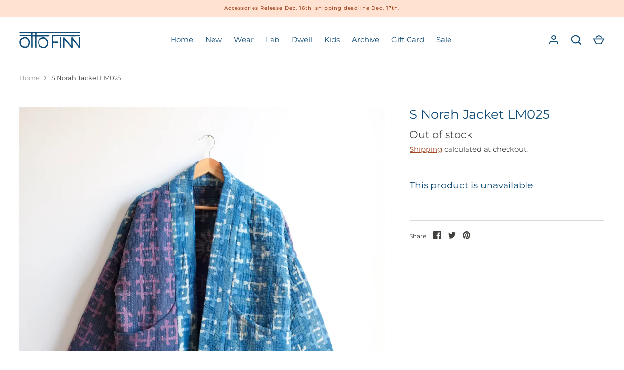

--- FILE ---
content_type: text/html; charset=utf-8
request_url: https://ottofinn.com/products/s-norah-jacket-lm025
body_size: 27603
content:
<!doctype html>
<html class="no-js" lang="en">
<head>

<meta name="facebook-domain-verification" content="wog7eupvnz10xsuhssddnv75yu4rl8" />




  
<!-- Google tag (gtag.js) -->
<script async src="https://www.googletagmanager.com/gtag/js?id=G-ENNQ5F3D43"></script>
<script>
  window.dataLayer = window.dataLayer || [];
  function gtag(){dataLayer.push(arguments);}
  gtag('js', new Date());

  gtag('config', 'G-ENNQ5F3D43');
</script>

  <!-- Alchemy 3.1.10 -->

  <link rel="preload" href="//ottofinn.com/cdn/shop/t/7/assets/styles.css?v=107679621217409871201763051798" as="style">
  <meta charset="utf-8" />
<meta name="viewport" content="width=device-width,initial-scale=1.0" />
<meta http-equiv="X-UA-Compatible" content="IE=edge">

<link rel="preconnect" href="https://cdn.shopify.com" crossorigin>
<link rel="preconnect" href="https://fonts.shopify.com" crossorigin>
<link rel="preconnect" href="https://monorail-edge.shopifysvc.com"><link rel="preload" as="font" href="//ottofinn.com/cdn/fonts/montserrat/montserrat_n4.81949fa0ac9fd2021e16436151e8eaa539321637.woff2" type="font/woff2" crossorigin>
<link rel="preload" as="font" href="//ottofinn.com/cdn/fonts/montserrat/montserrat_n4.81949fa0ac9fd2021e16436151e8eaa539321637.woff2" type="font/woff2" crossorigin>
<link rel="preload" as="font" href="//ottofinn.com/cdn/fonts/montserrat/montserrat_n4.81949fa0ac9fd2021e16436151e8eaa539321637.woff2" type="font/woff2" crossorigin>
<link rel="preload" as="font" href="//ottofinn.com/cdn/fonts/montserrat/montserrat_n4.81949fa0ac9fd2021e16436151e8eaa539321637.woff2" type="font/woff2" crossorigin><link rel="preload" as="font" href="//ottofinn.com/cdn/fonts/montserrat/montserrat_n7.3c434e22befd5c18a6b4afadb1e3d77c128c7939.woff2" type="font/woff2" crossorigin><link rel="preload" as="font" href="//ottofinn.com/cdn/fonts/montserrat/montserrat_i4.5a4ea298b4789e064f62a29aafc18d41f09ae59b.woff2" type="font/woff2" crossorigin><link rel="preload" as="font" href="//ottofinn.com/cdn/fonts/montserrat/montserrat_i7.a0d4a463df4f146567d871890ffb3c80408e7732.woff2" type="font/woff2" crossorigin><link rel="preload" href="//ottofinn.com/cdn/shop/t/7/assets/vendor.js?v=172973463887046861411624641322" as="script">
<link rel="preload" href="//ottofinn.com/cdn/shop/t/7/assets/theme.js?v=94938768577940514831624641322" as="script"><link rel="canonical" href="https://ottofinn.com/products/s-norah-jacket-lm025" /><link rel="shortcut icon" href="//ottofinn.com/cdn/shop/files/favicon-blue_f6ddbc7a-25b3-4ad0-a641-67ee8c121dec.png?v=1621527490" type="image/png" /><meta name="description" content="The Norah Jacket is named after musician Norah Jones, whose mix of jazz, country and pop melodies warms our spirits. Jones was born in NYC and started her jazz career shortly after graduating from the University of North Texas. Norah Jones is a determined spirit that brings light and soul to our everyday lives. Kanthas">

  <meta name="theme-color" content="#ffffff">
  <meta name="facebook-domain-verification" content="5dhv40q3kxkz7q73fohofxpwhp204a" />

  <title>
    S Norah Jacket LM025 &ndash; Otto Finn
  </title>

  


<meta property="og:site_name" content="Otto Finn">
<meta property="og:url" content="https://ottofinn.com/products/s-norah-jacket-lm025">
<meta property="og:title" content="S Norah Jacket LM025">
<meta property="og:type" content="product">
<meta property="og:description" content="The Norah Jacket is named after musician Norah Jones, whose mix of jazz, country and pop melodies warms our spirits. Jones was born in NYC and started her jazz career shortly after graduating from the University of North Texas. Norah Jones is a determined spirit that brings light and soul to our everyday lives. Kanthas">

  <meta property="og:price:amount" content="0.00">
  <meta property="og:price:currency" content="USD">

<meta property="og:image" content="http://ottofinn.com/cdn/shop/products/DSF31882_1200x1200.jpg?v=1648058155">
      <meta property="og:image:width" content="2000">
      <meta property="og:image:height" content="2000">
    <meta property="og:image" content="http://ottofinn.com/cdn/shop/products/DSF31892_1200x1200.jpg?v=1648058155">
      <meta property="og:image:width" content="2000">
      <meta property="og:image:height" content="2000">
    <meta property="og:image" content="http://ottofinn.com/cdn/shop/products/DSF31902_1200x1200.jpg?v=1648058155">
      <meta property="og:image:width" content="2000">
      <meta property="og:image:height" content="2000">
    
<meta property="og:image:secure_url" content="https://ottofinn.com/cdn/shop/products/DSF31882_1200x1200.jpg?v=1648058155"><meta property="og:image:secure_url" content="https://ottofinn.com/cdn/shop/products/DSF31892_1200x1200.jpg?v=1648058155"><meta property="og:image:secure_url" content="https://ottofinn.com/cdn/shop/products/DSF31902_1200x1200.jpg?v=1648058155">


<meta name="twitter:card" content="summary_large_image">
<meta name="twitter:title" content="S Norah Jacket LM025">
<meta name="twitter:description" content="The Norah Jacket is named after musician Norah Jones, whose mix of jazz, country and pop melodies warms our spirits. Jones was born in NYC and started her jazz career shortly after graduating from the University of North Texas. Norah Jones is a determined spirit that brings light and soul to our everyday lives. Kanthas">


  <link href="//ottofinn.com/cdn/shop/t/7/assets/styles.css?v=107679621217409871201763051798" rel="stylesheet" type="text/css" media="all" />

  



  <!-- Avada Email Marketing Script -->
 

<script>window.AVADA_EM_POPUP_CACHE = 1626351337112</script>








        <script>
            const date = new Date();
            window.AVADA_EM =  window.AVADA_EM || {};
            window.AVADA_EM.template = "product";
            window.AVADA_EM.shopId = 'ARk3TCwyOkkKxVi6w9RF';
            const params = new URL(document.location).searchParams;
            if(params.get('isEmCheckout') === 'true' && params.get('token')) {
              if (localStorage.getItem('avada-em-converted')) {
                localStorage.removeItem('avada-em-converted');
              }
              localStorage.setItem('avada-em-converted', JSON.stringify({
                token:params.get('token'),
                expiredAt: date.setHours(date.getHours() + 24*3)
              }));
              if (params.get('redirectUrl')) {
                window.location.replace(params.get('redirectUrl'));
              }
            }
            window.AVADA_EM.isTrackingEnabled = false
        </script>
  <!-- /Avada Email Marketing Script -->

<script>window.performance && window.performance.mark && window.performance.mark('shopify.content_for_header.start');</script><meta name="google-site-verification" content="NO2ZgdVzaOmj-DCpeqCmOaff7qDjQ7zdg6OEq5jplTc">
<meta name="facebook-domain-verification" content="xhmd51rx5zdod86yu9u9nz90nycffw">
<meta id="shopify-digital-wallet" name="shopify-digital-wallet" content="/52884471964/digital_wallets/dialog">
<meta name="shopify-checkout-api-token" content="87d3fe84e58361cd02e6889e32783e73">
<meta id="in-context-paypal-metadata" data-shop-id="52884471964" data-venmo-supported="false" data-environment="production" data-locale="en_US" data-paypal-v4="true" data-currency="USD">
<link rel="alternate" type="application/json+oembed" href="https://ottofinn.com/products/s-norah-jacket-lm025.oembed">
<script async="async" src="/checkouts/internal/preloads.js?locale=en-US"></script>
<link rel="preconnect" href="https://shop.app" crossorigin="anonymous">
<script async="async" src="https://shop.app/checkouts/internal/preloads.js?locale=en-US&shop_id=52884471964" crossorigin="anonymous"></script>
<script id="apple-pay-shop-capabilities" type="application/json">{"shopId":52884471964,"countryCode":"US","currencyCode":"USD","merchantCapabilities":["supports3DS"],"merchantId":"gid:\/\/shopify\/Shop\/52884471964","merchantName":"Otto Finn","requiredBillingContactFields":["postalAddress","email","phone"],"requiredShippingContactFields":["postalAddress","email","phone"],"shippingType":"shipping","supportedNetworks":["visa","masterCard","amex","discover","elo","jcb"],"total":{"type":"pending","label":"Otto Finn","amount":"1.00"},"shopifyPaymentsEnabled":true,"supportsSubscriptions":true}</script>
<script id="shopify-features" type="application/json">{"accessToken":"87d3fe84e58361cd02e6889e32783e73","betas":["rich-media-storefront-analytics"],"domain":"ottofinn.com","predictiveSearch":true,"shopId":52884471964,"locale":"en"}</script>
<script>var Shopify = Shopify || {};
Shopify.shop = "otto-finn.myshopify.com";
Shopify.locale = "en";
Shopify.currency = {"active":"USD","rate":"1.0"};
Shopify.country = "US";
Shopify.theme = {"name":"Alchemy [Afterpay 6\/25\/21]","id":123755528348,"schema_name":"Alchemy","schema_version":"3.1.10","theme_store_id":657,"role":"main"};
Shopify.theme.handle = "null";
Shopify.theme.style = {"id":null,"handle":null};
Shopify.cdnHost = "ottofinn.com/cdn";
Shopify.routes = Shopify.routes || {};
Shopify.routes.root = "/";</script>
<script type="module">!function(o){(o.Shopify=o.Shopify||{}).modules=!0}(window);</script>
<script>!function(o){function n(){var o=[];function n(){o.push(Array.prototype.slice.apply(arguments))}return n.q=o,n}var t=o.Shopify=o.Shopify||{};t.loadFeatures=n(),t.autoloadFeatures=n()}(window);</script>
<script>
  window.ShopifyPay = window.ShopifyPay || {};
  window.ShopifyPay.apiHost = "shop.app\/pay";
  window.ShopifyPay.redirectState = null;
</script>
<script id="shop-js-analytics" type="application/json">{"pageType":"product"}</script>
<script defer="defer" async type="module" src="//ottofinn.com/cdn/shopifycloud/shop-js/modules/v2/client.init-shop-cart-sync_DtuiiIyl.en.esm.js"></script>
<script defer="defer" async type="module" src="//ottofinn.com/cdn/shopifycloud/shop-js/modules/v2/chunk.common_CUHEfi5Q.esm.js"></script>
<script type="module">
  await import("//ottofinn.com/cdn/shopifycloud/shop-js/modules/v2/client.init-shop-cart-sync_DtuiiIyl.en.esm.js");
await import("//ottofinn.com/cdn/shopifycloud/shop-js/modules/v2/chunk.common_CUHEfi5Q.esm.js");

  window.Shopify.SignInWithShop?.initShopCartSync?.({"fedCMEnabled":true,"windoidEnabled":true});

</script>
<script>
  window.Shopify = window.Shopify || {};
  if (!window.Shopify.featureAssets) window.Shopify.featureAssets = {};
  window.Shopify.featureAssets['shop-js'] = {"shop-cart-sync":["modules/v2/client.shop-cart-sync_DFoTY42P.en.esm.js","modules/v2/chunk.common_CUHEfi5Q.esm.js"],"init-fed-cm":["modules/v2/client.init-fed-cm_D2UNy1i2.en.esm.js","modules/v2/chunk.common_CUHEfi5Q.esm.js"],"init-shop-email-lookup-coordinator":["modules/v2/client.init-shop-email-lookup-coordinator_BQEe2rDt.en.esm.js","modules/v2/chunk.common_CUHEfi5Q.esm.js"],"shop-cash-offers":["modules/v2/client.shop-cash-offers_3CTtReFF.en.esm.js","modules/v2/chunk.common_CUHEfi5Q.esm.js","modules/v2/chunk.modal_BewljZkx.esm.js"],"shop-button":["modules/v2/client.shop-button_C6oxCjDL.en.esm.js","modules/v2/chunk.common_CUHEfi5Q.esm.js"],"init-windoid":["modules/v2/client.init-windoid_5pix8xhK.en.esm.js","modules/v2/chunk.common_CUHEfi5Q.esm.js"],"avatar":["modules/v2/client.avatar_BTnouDA3.en.esm.js"],"init-shop-cart-sync":["modules/v2/client.init-shop-cart-sync_DtuiiIyl.en.esm.js","modules/v2/chunk.common_CUHEfi5Q.esm.js"],"shop-toast-manager":["modules/v2/client.shop-toast-manager_BYv_8cH1.en.esm.js","modules/v2/chunk.common_CUHEfi5Q.esm.js"],"pay-button":["modules/v2/client.pay-button_FnF9EIkY.en.esm.js","modules/v2/chunk.common_CUHEfi5Q.esm.js"],"shop-login-button":["modules/v2/client.shop-login-button_CH1KUpOf.en.esm.js","modules/v2/chunk.common_CUHEfi5Q.esm.js","modules/v2/chunk.modal_BewljZkx.esm.js"],"init-customer-accounts-sign-up":["modules/v2/client.init-customer-accounts-sign-up_aj7QGgYS.en.esm.js","modules/v2/client.shop-login-button_CH1KUpOf.en.esm.js","modules/v2/chunk.common_CUHEfi5Q.esm.js","modules/v2/chunk.modal_BewljZkx.esm.js"],"init-shop-for-new-customer-accounts":["modules/v2/client.init-shop-for-new-customer-accounts_NbnYRf_7.en.esm.js","modules/v2/client.shop-login-button_CH1KUpOf.en.esm.js","modules/v2/chunk.common_CUHEfi5Q.esm.js","modules/v2/chunk.modal_BewljZkx.esm.js"],"init-customer-accounts":["modules/v2/client.init-customer-accounts_ppedhqCH.en.esm.js","modules/v2/client.shop-login-button_CH1KUpOf.en.esm.js","modules/v2/chunk.common_CUHEfi5Q.esm.js","modules/v2/chunk.modal_BewljZkx.esm.js"],"shop-follow-button":["modules/v2/client.shop-follow-button_CMIBBa6u.en.esm.js","modules/v2/chunk.common_CUHEfi5Q.esm.js","modules/v2/chunk.modal_BewljZkx.esm.js"],"lead-capture":["modules/v2/client.lead-capture_But0hIyf.en.esm.js","modules/v2/chunk.common_CUHEfi5Q.esm.js","modules/v2/chunk.modal_BewljZkx.esm.js"],"checkout-modal":["modules/v2/client.checkout-modal_BBxc70dQ.en.esm.js","modules/v2/chunk.common_CUHEfi5Q.esm.js","modules/v2/chunk.modal_BewljZkx.esm.js"],"shop-login":["modules/v2/client.shop-login_hM3Q17Kl.en.esm.js","modules/v2/chunk.common_CUHEfi5Q.esm.js","modules/v2/chunk.modal_BewljZkx.esm.js"],"payment-terms":["modules/v2/client.payment-terms_CAtGlQYS.en.esm.js","modules/v2/chunk.common_CUHEfi5Q.esm.js","modules/v2/chunk.modal_BewljZkx.esm.js"]};
</script>
<script>(function() {
  var isLoaded = false;
  function asyncLoad() {
    if (isLoaded) return;
    isLoaded = true;
    var urls = ["https:\/\/cdn.recovermycart.com\/scripts\/keepcart\/CartJS.min.js?shop=otto-finn.myshopify.com\u0026shop=otto-finn.myshopify.com","https:\/\/cdn.nfcube.com\/b295ca3a14dccbf62243d469e266e438.js?shop=otto-finn.myshopify.com","https:\/\/servicify-appointments.herokuapp.com\/public\/frontend-v1.0.0.js?shop=otto-finn.myshopify.com"];
    for (var i = 0; i < urls.length; i++) {
      var s = document.createElement('script');
      s.type = 'text/javascript';
      s.async = true;
      s.src = urls[i];
      var x = document.getElementsByTagName('script')[0];
      x.parentNode.insertBefore(s, x);
    }
  };
  if(window.attachEvent) {
    window.attachEvent('onload', asyncLoad);
  } else {
    window.addEventListener('load', asyncLoad, false);
  }
})();</script>
<script id="__st">var __st={"a":52884471964,"offset":-18000,"reqid":"96004301-9b17-4da4-83ce-5649c86d2666-1767112736","pageurl":"ottofinn.com\/products\/s-norah-jacket-lm025","u":"9209c0497f00","p":"product","rtyp":"product","rid":7636636336351};</script>
<script>window.ShopifyPaypalV4VisibilityTracking = true;</script>
<script id="captcha-bootstrap">!function(){'use strict';const t='contact',e='account',n='new_comment',o=[[t,t],['blogs',n],['comments',n],[t,'customer']],c=[[e,'customer_login'],[e,'guest_login'],[e,'recover_customer_password'],[e,'create_customer']],r=t=>t.map((([t,e])=>`form[action*='/${t}']:not([data-nocaptcha='true']) input[name='form_type'][value='${e}']`)).join(','),a=t=>()=>t?[...document.querySelectorAll(t)].map((t=>t.form)):[];function s(){const t=[...o],e=r(t);return a(e)}const i='password',u='form_key',d=['recaptcha-v3-token','g-recaptcha-response','h-captcha-response',i],f=()=>{try{return window.sessionStorage}catch{return}},m='__shopify_v',_=t=>t.elements[u];function p(t,e,n=!1){try{const o=window.sessionStorage,c=JSON.parse(o.getItem(e)),{data:r}=function(t){const{data:e,action:n}=t;return t[m]||n?{data:e,action:n}:{data:t,action:n}}(c);for(const[e,n]of Object.entries(r))t.elements[e]&&(t.elements[e].value=n);n&&o.removeItem(e)}catch(o){console.error('form repopulation failed',{error:o})}}const l='form_type',E='cptcha';function T(t){t.dataset[E]=!0}const w=window,h=w.document,L='Shopify',v='ce_forms',y='captcha';let A=!1;((t,e)=>{const n=(g='f06e6c50-85a8-45c8-87d0-21a2b65856fe',I='https://cdn.shopify.com/shopifycloud/storefront-forms-hcaptcha/ce_storefront_forms_captcha_hcaptcha.v1.5.2.iife.js',D={infoText:'Protected by hCaptcha',privacyText:'Privacy',termsText:'Terms'},(t,e,n)=>{const o=w[L][v],c=o.bindForm;if(c)return c(t,g,e,D).then(n);var r;o.q.push([[t,g,e,D],n]),r=I,A||(h.body.append(Object.assign(h.createElement('script'),{id:'captcha-provider',async:!0,src:r})),A=!0)});var g,I,D;w[L]=w[L]||{},w[L][v]=w[L][v]||{},w[L][v].q=[],w[L][y]=w[L][y]||{},w[L][y].protect=function(t,e){n(t,void 0,e),T(t)},Object.freeze(w[L][y]),function(t,e,n,w,h,L){const[v,y,A,g]=function(t,e,n){const i=e?o:[],u=t?c:[],d=[...i,...u],f=r(d),m=r(i),_=r(d.filter((([t,e])=>n.includes(e))));return[a(f),a(m),a(_),s()]}(w,h,L),I=t=>{const e=t.target;return e instanceof HTMLFormElement?e:e&&e.form},D=t=>v().includes(t);t.addEventListener('submit',(t=>{const e=I(t);if(!e)return;const n=D(e)&&!e.dataset.hcaptchaBound&&!e.dataset.recaptchaBound,o=_(e),c=g().includes(e)&&(!o||!o.value);(n||c)&&t.preventDefault(),c&&!n&&(function(t){try{if(!f())return;!function(t){const e=f();if(!e)return;const n=_(t);if(!n)return;const o=n.value;o&&e.removeItem(o)}(t);const e=Array.from(Array(32),(()=>Math.random().toString(36)[2])).join('');!function(t,e){_(t)||t.append(Object.assign(document.createElement('input'),{type:'hidden',name:u})),t.elements[u].value=e}(t,e),function(t,e){const n=f();if(!n)return;const o=[...t.querySelectorAll(`input[type='${i}']`)].map((({name:t})=>t)),c=[...d,...o],r={};for(const[a,s]of new FormData(t).entries())c.includes(a)||(r[a]=s);n.setItem(e,JSON.stringify({[m]:1,action:t.action,data:r}))}(t,e)}catch(e){console.error('failed to persist form',e)}}(e),e.submit())}));const S=(t,e)=>{t&&!t.dataset[E]&&(n(t,e.some((e=>e===t))),T(t))};for(const o of['focusin','change'])t.addEventListener(o,(t=>{const e=I(t);D(e)&&S(e,y())}));const B=e.get('form_key'),M=e.get(l),P=B&&M;t.addEventListener('DOMContentLoaded',(()=>{const t=y();if(P)for(const e of t)e.elements[l].value===M&&p(e,B);[...new Set([...A(),...v().filter((t=>'true'===t.dataset.shopifyCaptcha))])].forEach((e=>S(e,t)))}))}(h,new URLSearchParams(w.location.search),n,t,e,['guest_login'])})(!0,!0)}();</script>
<script integrity="sha256-4kQ18oKyAcykRKYeNunJcIwy7WH5gtpwJnB7kiuLZ1E=" data-source-attribution="shopify.loadfeatures" defer="defer" src="//ottofinn.com/cdn/shopifycloud/storefront/assets/storefront/load_feature-a0a9edcb.js" crossorigin="anonymous"></script>
<script crossorigin="anonymous" defer="defer" src="//ottofinn.com/cdn/shopifycloud/storefront/assets/shopify_pay/storefront-65b4c6d7.js?v=20250812"></script>
<script data-source-attribution="shopify.dynamic_checkout.dynamic.init">var Shopify=Shopify||{};Shopify.PaymentButton=Shopify.PaymentButton||{isStorefrontPortableWallets:!0,init:function(){window.Shopify.PaymentButton.init=function(){};var t=document.createElement("script");t.src="https://ottofinn.com/cdn/shopifycloud/portable-wallets/latest/portable-wallets.en.js",t.type="module",document.head.appendChild(t)}};
</script>
<script data-source-attribution="shopify.dynamic_checkout.buyer_consent">
  function portableWalletsHideBuyerConsent(e){var t=document.getElementById("shopify-buyer-consent"),n=document.getElementById("shopify-subscription-policy-button");t&&n&&(t.classList.add("hidden"),t.setAttribute("aria-hidden","true"),n.removeEventListener("click",e))}function portableWalletsShowBuyerConsent(e){var t=document.getElementById("shopify-buyer-consent"),n=document.getElementById("shopify-subscription-policy-button");t&&n&&(t.classList.remove("hidden"),t.removeAttribute("aria-hidden"),n.addEventListener("click",e))}window.Shopify?.PaymentButton&&(window.Shopify.PaymentButton.hideBuyerConsent=portableWalletsHideBuyerConsent,window.Shopify.PaymentButton.showBuyerConsent=portableWalletsShowBuyerConsent);
</script>
<script data-source-attribution="shopify.dynamic_checkout.cart.bootstrap">document.addEventListener("DOMContentLoaded",(function(){function t(){return document.querySelector("shopify-accelerated-checkout-cart, shopify-accelerated-checkout")}if(t())Shopify.PaymentButton.init();else{new MutationObserver((function(e,n){t()&&(Shopify.PaymentButton.init(),n.disconnect())})).observe(document.body,{childList:!0,subtree:!0})}}));
</script>
<link id="shopify-accelerated-checkout-styles" rel="stylesheet" media="screen" href="https://ottofinn.com/cdn/shopifycloud/portable-wallets/latest/accelerated-checkout-backwards-compat.css" crossorigin="anonymous">
<style id="shopify-accelerated-checkout-cart">
        #shopify-buyer-consent {
  margin-top: 1em;
  display: inline-block;
  width: 100%;
}

#shopify-buyer-consent.hidden {
  display: none;
}

#shopify-subscription-policy-button {
  background: none;
  border: none;
  padding: 0;
  text-decoration: underline;
  font-size: inherit;
  cursor: pointer;
}

#shopify-subscription-policy-button::before {
  box-shadow: none;
}

      </style>
<script id="sections-script" data-sections="product-recommendations" defer="defer" src="//ottofinn.com/cdn/shop/t/7/compiled_assets/scripts.js?2512"></script>
<script>window.performance && window.performance.mark && window.performance.mark('shopify.content_for_header.end');</script>

  <script>
    document.documentElement.className = document.documentElement.className.replace('no-js', '');
    window.theme = window.theme || {};
    theme.money_format = "${{amount}}";
    theme.money_container = '.theme-money';
    window.lazySizesConfig = window.lazySizesConfig || {
      expFactor: 2.0
    };
    theme.strings = {
      previous: "Previous",
      next: "Next",
      close: "Close",
      addressError: "Error looking up that address",
      addressNoResults: "No results for that address",
      addressQueryLimit: "You have exceeded the Google API usage limit. Consider upgrading to a \u003ca href=\"https:\/\/developers.google.com\/maps\/premium\/usage-limits\"\u003ePremium Plan\u003c\/a\u003e.",
      authError: "There was a problem authenticating your Google Maps API Key.",
      priceNonExistent: "Unavailable",
      buttonDefault: "Add to Cart",
      buttonNoStock: "Out of stock",
      buttonNoVariant: "Unavailable",
      products_product_unit_price_separator: " \/ ",
      productsListingFrom: "From",
      searchSeeAll: "See all results",
      cartTermsConfirmation: "You must agree to the terms and conditions before continuing.",
      addingToCart: "Adding",
      addedToCart: "Added to cart"
    };
    theme.routes = {
      search_url: '/search',
      cart_add_url: '/cart/add'
    };
    theme.enableOverlapTransition = true;
    theme.productImageAlign = true;
    theme.setHeaderOverlapClass = function(){
      if(window.scrollY < this.offsetHeight) {
        document.getElementsByTagName('body')[0].classList.add('header-overlapping');
      } else {
        document.getElementsByTagName('body')[0].classList.remove('header-overlapping');
      }
    }
    theme.checkForBannerBehindHeader = function(){
      var elBanner = document.querySelector('.banner-under-header');
      window.removeEventListener('load', theme.setHeaderOverlapClass);
      window.removeEventListener('scroll', theme.setHeaderOverlapClass);
      if(elBanner) {
        document.getElementsByTagName('body')[0].classList.add('has-banner');
        document.getElementsByTagName('body')[0].classList.remove('has-text-banner');
        document.getElementsByTagName('body')[0].classList.remove('show-contrast-logo');
        document.getElementsByTagName('body')[0].classList.remove('no-banner');
        window.addEventListener('load', theme.setHeaderOverlapClass.bind(elBanner));
        window.addEventListener('scroll', theme.setHeaderOverlapClass.bind(elBanner));
        theme.setHeaderOverlapClass.bind(elBanner)();
      } else {
        document.getElementsByTagName('body')[0].classList.remove('has-banner');
        document.getElementsByTagName('body')[0].classList.remove('header-overlapping');

        var elTextBanner = document.querySelector('.feature-page-title');
        if(elTextBanner) {
          
          document.getElementsByTagName('body')[0].classList.add('has-text-banner');
        }else{
          document.getElementsByTagName('body')[0].classList.add('no-banner');
        }
      }
    }

  </script>
 

<script>window.__pagefly_analytics_settings__={"acceptTracking":false};</script>
 

<!-- BEGIN app block: shopify://apps/pagefly-page-builder/blocks/app-embed/83e179f7-59a0-4589-8c66-c0dddf959200 -->

<!-- BEGIN app snippet: pagefly-cro-ab-testing-main -->







<script>
  ;(function () {
    const url = new URL(window.location)
    const viewParam = url.searchParams.get('view')
    if (viewParam && viewParam.includes('variant-pf-')) {
      url.searchParams.set('pf_v', viewParam)
      url.searchParams.delete('view')
      window.history.replaceState({}, '', url)
    }
  })()
</script>



<script type='module'>
  
  window.PAGEFLY_CRO = window.PAGEFLY_CRO || {}

  window.PAGEFLY_CRO['data_debug'] = {
    original_template_suffix: "all_products",
    allow_ab_test: false,
    ab_test_start_time: 0,
    ab_test_end_time: 0,
    today_date_time: 1767112736000,
  }
  window.PAGEFLY_CRO['GA4'] = { enabled: false}
</script>

<!-- END app snippet -->








  <script src='https://cdn.shopify.com/extensions/019b6965-ed06-7f85-833a-9283c5c4e872/pagefly-page-builder-212/assets/pagefly-helper.js' defer='defer'></script>

  <script src='https://cdn.shopify.com/extensions/019b6965-ed06-7f85-833a-9283c5c4e872/pagefly-page-builder-212/assets/pagefly-general-helper.js' defer='defer'></script>

  <script src='https://cdn.shopify.com/extensions/019b6965-ed06-7f85-833a-9283c5c4e872/pagefly-page-builder-212/assets/pagefly-snap-slider.js' defer='defer'></script>

  <script src='https://cdn.shopify.com/extensions/019b6965-ed06-7f85-833a-9283c5c4e872/pagefly-page-builder-212/assets/pagefly-slideshow-v3.js' defer='defer'></script>

  <script src='https://cdn.shopify.com/extensions/019b6965-ed06-7f85-833a-9283c5c4e872/pagefly-page-builder-212/assets/pagefly-slideshow-v4.js' defer='defer'></script>

  <script src='https://cdn.shopify.com/extensions/019b6965-ed06-7f85-833a-9283c5c4e872/pagefly-page-builder-212/assets/pagefly-glider.js' defer='defer'></script>

  <script src='https://cdn.shopify.com/extensions/019b6965-ed06-7f85-833a-9283c5c4e872/pagefly-page-builder-212/assets/pagefly-slideshow-v1-v2.js' defer='defer'></script>

  <script src='https://cdn.shopify.com/extensions/019b6965-ed06-7f85-833a-9283c5c4e872/pagefly-page-builder-212/assets/pagefly-product-media.js' defer='defer'></script>

  <script src='https://cdn.shopify.com/extensions/019b6965-ed06-7f85-833a-9283c5c4e872/pagefly-page-builder-212/assets/pagefly-product.js' defer='defer'></script>


<script id='pagefly-helper-data' type='application/json'>
  {
    "page_optimization": {
      "assets_prefetching": false
    },
    "elements_asset_mapper": {
      "Accordion": "https://cdn.shopify.com/extensions/019b6965-ed06-7f85-833a-9283c5c4e872/pagefly-page-builder-212/assets/pagefly-accordion.js",
      "Accordion3": "https://cdn.shopify.com/extensions/019b6965-ed06-7f85-833a-9283c5c4e872/pagefly-page-builder-212/assets/pagefly-accordion3.js",
      "CountDown": "https://cdn.shopify.com/extensions/019b6965-ed06-7f85-833a-9283c5c4e872/pagefly-page-builder-212/assets/pagefly-countdown.js",
      "GMap1": "https://cdn.shopify.com/extensions/019b6965-ed06-7f85-833a-9283c5c4e872/pagefly-page-builder-212/assets/pagefly-gmap.js",
      "GMap2": "https://cdn.shopify.com/extensions/019b6965-ed06-7f85-833a-9283c5c4e872/pagefly-page-builder-212/assets/pagefly-gmap.js",
      "GMapBasicV2": "https://cdn.shopify.com/extensions/019b6965-ed06-7f85-833a-9283c5c4e872/pagefly-page-builder-212/assets/pagefly-gmap.js",
      "GMapAdvancedV2": "https://cdn.shopify.com/extensions/019b6965-ed06-7f85-833a-9283c5c4e872/pagefly-page-builder-212/assets/pagefly-gmap.js",
      "HTML.Video": "https://cdn.shopify.com/extensions/019b6965-ed06-7f85-833a-9283c5c4e872/pagefly-page-builder-212/assets/pagefly-htmlvideo.js",
      "HTML.Video2": "https://cdn.shopify.com/extensions/019b6965-ed06-7f85-833a-9283c5c4e872/pagefly-page-builder-212/assets/pagefly-htmlvideo2.js",
      "HTML.Video3": "https://cdn.shopify.com/extensions/019b6965-ed06-7f85-833a-9283c5c4e872/pagefly-page-builder-212/assets/pagefly-htmlvideo2.js",
      "BackgroundVideo": "https://cdn.shopify.com/extensions/019b6965-ed06-7f85-833a-9283c5c4e872/pagefly-page-builder-212/assets/pagefly-htmlvideo2.js",
      "Instagram": "https://cdn.shopify.com/extensions/019b6965-ed06-7f85-833a-9283c5c4e872/pagefly-page-builder-212/assets/pagefly-instagram.js",
      "Instagram2": "https://cdn.shopify.com/extensions/019b6965-ed06-7f85-833a-9283c5c4e872/pagefly-page-builder-212/assets/pagefly-instagram.js",
      "Insta3": "https://cdn.shopify.com/extensions/019b6965-ed06-7f85-833a-9283c5c4e872/pagefly-page-builder-212/assets/pagefly-instagram3.js",
      "Tabs": "https://cdn.shopify.com/extensions/019b6965-ed06-7f85-833a-9283c5c4e872/pagefly-page-builder-212/assets/pagefly-tab.js",
      "Tabs3": "https://cdn.shopify.com/extensions/019b6965-ed06-7f85-833a-9283c5c4e872/pagefly-page-builder-212/assets/pagefly-tab3.js",
      "ProductBox": "https://cdn.shopify.com/extensions/019b6965-ed06-7f85-833a-9283c5c4e872/pagefly-page-builder-212/assets/pagefly-cart.js",
      "FBPageBox2": "https://cdn.shopify.com/extensions/019b6965-ed06-7f85-833a-9283c5c4e872/pagefly-page-builder-212/assets/pagefly-facebook.js",
      "FBLikeButton2": "https://cdn.shopify.com/extensions/019b6965-ed06-7f85-833a-9283c5c4e872/pagefly-page-builder-212/assets/pagefly-facebook.js",
      "TwitterFeed2": "https://cdn.shopify.com/extensions/019b6965-ed06-7f85-833a-9283c5c4e872/pagefly-page-builder-212/assets/pagefly-twitter.js",
      "Paragraph4": "https://cdn.shopify.com/extensions/019b6965-ed06-7f85-833a-9283c5c4e872/pagefly-page-builder-212/assets/pagefly-paragraph4.js",

      "AliReviews": "https://cdn.shopify.com/extensions/019b6965-ed06-7f85-833a-9283c5c4e872/pagefly-page-builder-212/assets/pagefly-3rd-elements.js",
      "BackInStock": "https://cdn.shopify.com/extensions/019b6965-ed06-7f85-833a-9283c5c4e872/pagefly-page-builder-212/assets/pagefly-3rd-elements.js",
      "GloboBackInStock": "https://cdn.shopify.com/extensions/019b6965-ed06-7f85-833a-9283c5c4e872/pagefly-page-builder-212/assets/pagefly-3rd-elements.js",
      "GrowaveWishlist": "https://cdn.shopify.com/extensions/019b6965-ed06-7f85-833a-9283c5c4e872/pagefly-page-builder-212/assets/pagefly-3rd-elements.js",
      "InfiniteOptionsShopPad": "https://cdn.shopify.com/extensions/019b6965-ed06-7f85-833a-9283c5c4e872/pagefly-page-builder-212/assets/pagefly-3rd-elements.js",
      "InkybayProductPersonalizer": "https://cdn.shopify.com/extensions/019b6965-ed06-7f85-833a-9283c5c4e872/pagefly-page-builder-212/assets/pagefly-3rd-elements.js",
      "LimeSpot": "https://cdn.shopify.com/extensions/019b6965-ed06-7f85-833a-9283c5c4e872/pagefly-page-builder-212/assets/pagefly-3rd-elements.js",
      "Loox": "https://cdn.shopify.com/extensions/019b6965-ed06-7f85-833a-9283c5c4e872/pagefly-page-builder-212/assets/pagefly-3rd-elements.js",
      "Opinew": "https://cdn.shopify.com/extensions/019b6965-ed06-7f85-833a-9283c5c4e872/pagefly-page-builder-212/assets/pagefly-3rd-elements.js",
      "Powr": "https://cdn.shopify.com/extensions/019b6965-ed06-7f85-833a-9283c5c4e872/pagefly-page-builder-212/assets/pagefly-3rd-elements.js",
      "ProductReviews": "https://cdn.shopify.com/extensions/019b6965-ed06-7f85-833a-9283c5c4e872/pagefly-page-builder-212/assets/pagefly-3rd-elements.js",
      "PushOwl": "https://cdn.shopify.com/extensions/019b6965-ed06-7f85-833a-9283c5c4e872/pagefly-page-builder-212/assets/pagefly-3rd-elements.js",
      "ReCharge": "https://cdn.shopify.com/extensions/019b6965-ed06-7f85-833a-9283c5c4e872/pagefly-page-builder-212/assets/pagefly-3rd-elements.js",
      "Rivyo": "https://cdn.shopify.com/extensions/019b6965-ed06-7f85-833a-9283c5c4e872/pagefly-page-builder-212/assets/pagefly-3rd-elements.js",
      "TrackingMore": "https://cdn.shopify.com/extensions/019b6965-ed06-7f85-833a-9283c5c4e872/pagefly-page-builder-212/assets/pagefly-3rd-elements.js",
      "Vitals": "https://cdn.shopify.com/extensions/019b6965-ed06-7f85-833a-9283c5c4e872/pagefly-page-builder-212/assets/pagefly-3rd-elements.js",
      "Wiser": "https://cdn.shopify.com/extensions/019b6965-ed06-7f85-833a-9283c5c4e872/pagefly-page-builder-212/assets/pagefly-3rd-elements.js"
    },
    "custom_elements_mapper": {
      "pf-click-action-element": "https://cdn.shopify.com/extensions/019b6965-ed06-7f85-833a-9283c5c4e872/pagefly-page-builder-212/assets/pagefly-click-action-element.js",
      "pf-dialog-element": "https://cdn.shopify.com/extensions/019b6965-ed06-7f85-833a-9283c5c4e872/pagefly-page-builder-212/assets/pagefly-dialog-element.js"
    }
  }
</script>


<!-- END app block --><link href="https://monorail-edge.shopifysvc.com" rel="dns-prefetch">
<script>(function(){if ("sendBeacon" in navigator && "performance" in window) {try {var session_token_from_headers = performance.getEntriesByType('navigation')[0].serverTiming.find(x => x.name == '_s').description;} catch {var session_token_from_headers = undefined;}var session_cookie_matches = document.cookie.match(/_shopify_s=([^;]*)/);var session_token_from_cookie = session_cookie_matches && session_cookie_matches.length === 2 ? session_cookie_matches[1] : "";var session_token = session_token_from_headers || session_token_from_cookie || "";function handle_abandonment_event(e) {var entries = performance.getEntries().filter(function(entry) {return /monorail-edge.shopifysvc.com/.test(entry.name);});if (!window.abandonment_tracked && entries.length === 0) {window.abandonment_tracked = true;var currentMs = Date.now();var navigation_start = performance.timing.navigationStart;var payload = {shop_id: 52884471964,url: window.location.href,navigation_start,duration: currentMs - navigation_start,session_token,page_type: "product"};window.navigator.sendBeacon("https://monorail-edge.shopifysvc.com/v1/produce", JSON.stringify({schema_id: "online_store_buyer_site_abandonment/1.1",payload: payload,metadata: {event_created_at_ms: currentMs,event_sent_at_ms: currentMs}}));}}window.addEventListener('pagehide', handle_abandonment_event);}}());</script>
<script id="web-pixels-manager-setup">(function e(e,d,r,n,o){if(void 0===o&&(o={}),!Boolean(null===(a=null===(i=window.Shopify)||void 0===i?void 0:i.analytics)||void 0===a?void 0:a.replayQueue)){var i,a;window.Shopify=window.Shopify||{};var t=window.Shopify;t.analytics=t.analytics||{};var s=t.analytics;s.replayQueue=[],s.publish=function(e,d,r){return s.replayQueue.push([e,d,r]),!0};try{self.performance.mark("wpm:start")}catch(e){}var l=function(){var e={modern:/Edge?\/(1{2}[4-9]|1[2-9]\d|[2-9]\d{2}|\d{4,})\.\d+(\.\d+|)|Firefox\/(1{2}[4-9]|1[2-9]\d|[2-9]\d{2}|\d{4,})\.\d+(\.\d+|)|Chrom(ium|e)\/(9{2}|\d{3,})\.\d+(\.\d+|)|(Maci|X1{2}).+ Version\/(15\.\d+|(1[6-9]|[2-9]\d|\d{3,})\.\d+)([,.]\d+|)( \(\w+\)|)( Mobile\/\w+|) Safari\/|Chrome.+OPR\/(9{2}|\d{3,})\.\d+\.\d+|(CPU[ +]OS|iPhone[ +]OS|CPU[ +]iPhone|CPU IPhone OS|CPU iPad OS)[ +]+(15[._]\d+|(1[6-9]|[2-9]\d|\d{3,})[._]\d+)([._]\d+|)|Android:?[ /-](13[3-9]|1[4-9]\d|[2-9]\d{2}|\d{4,})(\.\d+|)(\.\d+|)|Android.+Firefox\/(13[5-9]|1[4-9]\d|[2-9]\d{2}|\d{4,})\.\d+(\.\d+|)|Android.+Chrom(ium|e)\/(13[3-9]|1[4-9]\d|[2-9]\d{2}|\d{4,})\.\d+(\.\d+|)|SamsungBrowser\/([2-9]\d|\d{3,})\.\d+/,legacy:/Edge?\/(1[6-9]|[2-9]\d|\d{3,})\.\d+(\.\d+|)|Firefox\/(5[4-9]|[6-9]\d|\d{3,})\.\d+(\.\d+|)|Chrom(ium|e)\/(5[1-9]|[6-9]\d|\d{3,})\.\d+(\.\d+|)([\d.]+$|.*Safari\/(?![\d.]+ Edge\/[\d.]+$))|(Maci|X1{2}).+ Version\/(10\.\d+|(1[1-9]|[2-9]\d|\d{3,})\.\d+)([,.]\d+|)( \(\w+\)|)( Mobile\/\w+|) Safari\/|Chrome.+OPR\/(3[89]|[4-9]\d|\d{3,})\.\d+\.\d+|(CPU[ +]OS|iPhone[ +]OS|CPU[ +]iPhone|CPU IPhone OS|CPU iPad OS)[ +]+(10[._]\d+|(1[1-9]|[2-9]\d|\d{3,})[._]\d+)([._]\d+|)|Android:?[ /-](13[3-9]|1[4-9]\d|[2-9]\d{2}|\d{4,})(\.\d+|)(\.\d+|)|Mobile Safari.+OPR\/([89]\d|\d{3,})\.\d+\.\d+|Android.+Firefox\/(13[5-9]|1[4-9]\d|[2-9]\d{2}|\d{4,})\.\d+(\.\d+|)|Android.+Chrom(ium|e)\/(13[3-9]|1[4-9]\d|[2-9]\d{2}|\d{4,})\.\d+(\.\d+|)|Android.+(UC? ?Browser|UCWEB|U3)[ /]?(15\.([5-9]|\d{2,})|(1[6-9]|[2-9]\d|\d{3,})\.\d+)\.\d+|SamsungBrowser\/(5\.\d+|([6-9]|\d{2,})\.\d+)|Android.+MQ{2}Browser\/(14(\.(9|\d{2,})|)|(1[5-9]|[2-9]\d|\d{3,})(\.\d+|))(\.\d+|)|K[Aa][Ii]OS\/(3\.\d+|([4-9]|\d{2,})\.\d+)(\.\d+|)/},d=e.modern,r=e.legacy,n=navigator.userAgent;return n.match(d)?"modern":n.match(r)?"legacy":"unknown"}(),u="modern"===l?"modern":"legacy",c=(null!=n?n:{modern:"",legacy:""})[u],f=function(e){return[e.baseUrl,"/wpm","/b",e.hashVersion,"modern"===e.buildTarget?"m":"l",".js"].join("")}({baseUrl:d,hashVersion:r,buildTarget:u}),m=function(e){var d=e.version,r=e.bundleTarget,n=e.surface,o=e.pageUrl,i=e.monorailEndpoint;return{emit:function(e){var a=e.status,t=e.errorMsg,s=(new Date).getTime(),l=JSON.stringify({metadata:{event_sent_at_ms:s},events:[{schema_id:"web_pixels_manager_load/3.1",payload:{version:d,bundle_target:r,page_url:o,status:a,surface:n,error_msg:t},metadata:{event_created_at_ms:s}}]});if(!i)return console&&console.warn&&console.warn("[Web Pixels Manager] No Monorail endpoint provided, skipping logging."),!1;try{return self.navigator.sendBeacon.bind(self.navigator)(i,l)}catch(e){}var u=new XMLHttpRequest;try{return u.open("POST",i,!0),u.setRequestHeader("Content-Type","text/plain"),u.send(l),!0}catch(e){return console&&console.warn&&console.warn("[Web Pixels Manager] Got an unhandled error while logging to Monorail."),!1}}}}({version:r,bundleTarget:l,surface:e.surface,pageUrl:self.location.href,monorailEndpoint:e.monorailEndpoint});try{o.browserTarget=l,function(e){var d=e.src,r=e.async,n=void 0===r||r,o=e.onload,i=e.onerror,a=e.sri,t=e.scriptDataAttributes,s=void 0===t?{}:t,l=document.createElement("script"),u=document.querySelector("head"),c=document.querySelector("body");if(l.async=n,l.src=d,a&&(l.integrity=a,l.crossOrigin="anonymous"),s)for(var f in s)if(Object.prototype.hasOwnProperty.call(s,f))try{l.dataset[f]=s[f]}catch(e){}if(o&&l.addEventListener("load",o),i&&l.addEventListener("error",i),u)u.appendChild(l);else{if(!c)throw new Error("Did not find a head or body element to append the script");c.appendChild(l)}}({src:f,async:!0,onload:function(){if(!function(){var e,d;return Boolean(null===(d=null===(e=window.Shopify)||void 0===e?void 0:e.analytics)||void 0===d?void 0:d.initialized)}()){var d=window.webPixelsManager.init(e)||void 0;if(d){var r=window.Shopify.analytics;r.replayQueue.forEach((function(e){var r=e[0],n=e[1],o=e[2];d.publishCustomEvent(r,n,o)})),r.replayQueue=[],r.publish=d.publishCustomEvent,r.visitor=d.visitor,r.initialized=!0}}},onerror:function(){return m.emit({status:"failed",errorMsg:"".concat(f," has failed to load")})},sri:function(e){var d=/^sha384-[A-Za-z0-9+/=]+$/;return"string"==typeof e&&d.test(e)}(c)?c:"",scriptDataAttributes:o}),m.emit({status:"loading"})}catch(e){m.emit({status:"failed",errorMsg:(null==e?void 0:e.message)||"Unknown error"})}}})({shopId: 52884471964,storefrontBaseUrl: "https://ottofinn.com",extensionsBaseUrl: "https://extensions.shopifycdn.com/cdn/shopifycloud/web-pixels-manager",monorailEndpoint: "https://monorail-edge.shopifysvc.com/unstable/produce_batch",surface: "storefront-renderer",enabledBetaFlags: ["2dca8a86","a0d5f9d2"],webPixelsConfigList: [{"id":"515408095","configuration":"{\"config\":\"{\\\"pixel_id\\\":\\\"G-ENNQ5F3D43\\\",\\\"target_country\\\":\\\"US\\\",\\\"gtag_events\\\":[{\\\"type\\\":\\\"search\\\",\\\"action_label\\\":[\\\"G-ENNQ5F3D43\\\",\\\"AW-380311761\\\/pBK7CNydlaYCENGxrLUB\\\"]},{\\\"type\\\":\\\"begin_checkout\\\",\\\"action_label\\\":[\\\"G-ENNQ5F3D43\\\",\\\"AW-380311761\\\/CTuVCNmdlaYCENGxrLUB\\\"]},{\\\"type\\\":\\\"view_item\\\",\\\"action_label\\\":[\\\"G-ENNQ5F3D43\\\",\\\"AW-380311761\\\/MfIACNOdlaYCENGxrLUB\\\",\\\"MC-SCC324YZL4\\\"]},{\\\"type\\\":\\\"purchase\\\",\\\"action_label\\\":[\\\"G-ENNQ5F3D43\\\",\\\"AW-380311761\\\/BM1aCNCdlaYCENGxrLUB\\\",\\\"MC-SCC324YZL4\\\"]},{\\\"type\\\":\\\"page_view\\\",\\\"action_label\\\":[\\\"G-ENNQ5F3D43\\\",\\\"AW-380311761\\\/TSMgCM2dlaYCENGxrLUB\\\",\\\"MC-SCC324YZL4\\\"]},{\\\"type\\\":\\\"add_payment_info\\\",\\\"action_label\\\":[\\\"G-ENNQ5F3D43\\\",\\\"AW-380311761\\\/8WDHCN-dlaYCENGxrLUB\\\"]},{\\\"type\\\":\\\"add_to_cart\\\",\\\"action_label\\\":[\\\"G-ENNQ5F3D43\\\",\\\"AW-380311761\\\/eBnMCNadlaYCENGxrLUB\\\"]}],\\\"enable_monitoring_mode\\\":false}\"}","eventPayloadVersion":"v1","runtimeContext":"OPEN","scriptVersion":"b2a88bafab3e21179ed38636efcd8a93","type":"APP","apiClientId":1780363,"privacyPurposes":[],"dataSharingAdjustments":{"protectedCustomerApprovalScopes":["read_customer_address","read_customer_email","read_customer_name","read_customer_personal_data","read_customer_phone"]}},{"id":"289767647","configuration":"{\"tagID\":\"2612621864603\"}","eventPayloadVersion":"v1","runtimeContext":"STRICT","scriptVersion":"18031546ee651571ed29edbe71a3550b","type":"APP","apiClientId":3009811,"privacyPurposes":["ANALYTICS","MARKETING","SALE_OF_DATA"],"dataSharingAdjustments":{"protectedCustomerApprovalScopes":["read_customer_address","read_customer_email","read_customer_name","read_customer_personal_data","read_customer_phone"]}},{"id":"179896543","configuration":"{\"pixel_id\":\"224541660127904\",\"pixel_type\":\"facebook_pixel\",\"metaapp_system_user_token\":\"-\"}","eventPayloadVersion":"v1","runtimeContext":"OPEN","scriptVersion":"ca16bc87fe92b6042fbaa3acc2fbdaa6","type":"APP","apiClientId":2329312,"privacyPurposes":["ANALYTICS","MARKETING","SALE_OF_DATA"],"dataSharingAdjustments":{"protectedCustomerApprovalScopes":["read_customer_address","read_customer_email","read_customer_name","read_customer_personal_data","read_customer_phone"]}},{"id":"shopify-app-pixel","configuration":"{}","eventPayloadVersion":"v1","runtimeContext":"STRICT","scriptVersion":"0450","apiClientId":"shopify-pixel","type":"APP","privacyPurposes":["ANALYTICS","MARKETING"]},{"id":"shopify-custom-pixel","eventPayloadVersion":"v1","runtimeContext":"LAX","scriptVersion":"0450","apiClientId":"shopify-pixel","type":"CUSTOM","privacyPurposes":["ANALYTICS","MARKETING"]}],isMerchantRequest: false,initData: {"shop":{"name":"Otto Finn","paymentSettings":{"currencyCode":"USD"},"myshopifyDomain":"otto-finn.myshopify.com","countryCode":"US","storefrontUrl":"https:\/\/ottofinn.com"},"customer":null,"cart":null,"checkout":null,"productVariants":[{"price":{"amount":0.0,"currencyCode":"USD"},"product":{"title":"S Norah Jacket LM025","vendor":"Otto Finn","id":"7636636336351","untranslatedTitle":"S Norah Jacket LM025","url":"\/products\/s-norah-jacket-lm025","type":""},"id":"42757612503263","image":{"src":"\/\/ottofinn.com\/cdn\/shop\/products\/DSF31882.jpg?v=1648058155"},"sku":"","title":"Default Title","untranslatedTitle":"Default Title"}],"purchasingCompany":null},},"https://ottofinn.com/cdn","da62cc92w68dfea28pcf9825a4m392e00d0",{"modern":"","legacy":""},{"shopId":"52884471964","storefrontBaseUrl":"https:\/\/ottofinn.com","extensionBaseUrl":"https:\/\/extensions.shopifycdn.com\/cdn\/shopifycloud\/web-pixels-manager","surface":"storefront-renderer","enabledBetaFlags":"[\"2dca8a86\", \"a0d5f9d2\"]","isMerchantRequest":"false","hashVersion":"da62cc92w68dfea28pcf9825a4m392e00d0","publish":"custom","events":"[[\"page_viewed\",{}],[\"product_viewed\",{\"productVariant\":{\"price\":{\"amount\":0.0,\"currencyCode\":\"USD\"},\"product\":{\"title\":\"S Norah Jacket LM025\",\"vendor\":\"Otto Finn\",\"id\":\"7636636336351\",\"untranslatedTitle\":\"S Norah Jacket LM025\",\"url\":\"\/products\/s-norah-jacket-lm025\",\"type\":\"\"},\"id\":\"42757612503263\",\"image\":{\"src\":\"\/\/ottofinn.com\/cdn\/shop\/products\/DSF31882.jpg?v=1648058155\"},\"sku\":\"\",\"title\":\"Default Title\",\"untranslatedTitle\":\"Default Title\"}}]]"});</script><script>
  window.ShopifyAnalytics = window.ShopifyAnalytics || {};
  window.ShopifyAnalytics.meta = window.ShopifyAnalytics.meta || {};
  window.ShopifyAnalytics.meta.currency = 'USD';
  var meta = {"product":{"id":7636636336351,"gid":"gid:\/\/shopify\/Product\/7636636336351","vendor":"Otto Finn","type":"","handle":"s-norah-jacket-lm025","variants":[{"id":42757612503263,"price":0,"name":"S Norah Jacket LM025","public_title":null,"sku":""}],"remote":false},"page":{"pageType":"product","resourceType":"product","resourceId":7636636336351,"requestId":"96004301-9b17-4da4-83ce-5649c86d2666-1767112736"}};
  for (var attr in meta) {
    window.ShopifyAnalytics.meta[attr] = meta[attr];
  }
</script>
<script class="analytics">
  (function () {
    var customDocumentWrite = function(content) {
      var jquery = null;

      if (window.jQuery) {
        jquery = window.jQuery;
      } else if (window.Checkout && window.Checkout.$) {
        jquery = window.Checkout.$;
      }

      if (jquery) {
        jquery('body').append(content);
      }
    };

    var hasLoggedConversion = function(token) {
      if (token) {
        return document.cookie.indexOf('loggedConversion=' + token) !== -1;
      }
      return false;
    }

    var setCookieIfConversion = function(token) {
      if (token) {
        var twoMonthsFromNow = new Date(Date.now());
        twoMonthsFromNow.setMonth(twoMonthsFromNow.getMonth() + 2);

        document.cookie = 'loggedConversion=' + token + '; expires=' + twoMonthsFromNow;
      }
    }

    var trekkie = window.ShopifyAnalytics.lib = window.trekkie = window.trekkie || [];
    if (trekkie.integrations) {
      return;
    }
    trekkie.methods = [
      'identify',
      'page',
      'ready',
      'track',
      'trackForm',
      'trackLink'
    ];
    trekkie.factory = function(method) {
      return function() {
        var args = Array.prototype.slice.call(arguments);
        args.unshift(method);
        trekkie.push(args);
        return trekkie;
      };
    };
    for (var i = 0; i < trekkie.methods.length; i++) {
      var key = trekkie.methods[i];
      trekkie[key] = trekkie.factory(key);
    }
    trekkie.load = function(config) {
      trekkie.config = config || {};
      trekkie.config.initialDocumentCookie = document.cookie;
      var first = document.getElementsByTagName('script')[0];
      var script = document.createElement('script');
      script.type = 'text/javascript';
      script.onerror = function(e) {
        var scriptFallback = document.createElement('script');
        scriptFallback.type = 'text/javascript';
        scriptFallback.onerror = function(error) {
                var Monorail = {
      produce: function produce(monorailDomain, schemaId, payload) {
        var currentMs = new Date().getTime();
        var event = {
          schema_id: schemaId,
          payload: payload,
          metadata: {
            event_created_at_ms: currentMs,
            event_sent_at_ms: currentMs
          }
        };
        return Monorail.sendRequest("https://" + monorailDomain + "/v1/produce", JSON.stringify(event));
      },
      sendRequest: function sendRequest(endpointUrl, payload) {
        // Try the sendBeacon API
        if (window && window.navigator && typeof window.navigator.sendBeacon === 'function' && typeof window.Blob === 'function' && !Monorail.isIos12()) {
          var blobData = new window.Blob([payload], {
            type: 'text/plain'
          });

          if (window.navigator.sendBeacon(endpointUrl, blobData)) {
            return true;
          } // sendBeacon was not successful

        } // XHR beacon

        var xhr = new XMLHttpRequest();

        try {
          xhr.open('POST', endpointUrl);
          xhr.setRequestHeader('Content-Type', 'text/plain');
          xhr.send(payload);
        } catch (e) {
          console.log(e);
        }

        return false;
      },
      isIos12: function isIos12() {
        return window.navigator.userAgent.lastIndexOf('iPhone; CPU iPhone OS 12_') !== -1 || window.navigator.userAgent.lastIndexOf('iPad; CPU OS 12_') !== -1;
      }
    };
    Monorail.produce('monorail-edge.shopifysvc.com',
      'trekkie_storefront_load_errors/1.1',
      {shop_id: 52884471964,
      theme_id: 123755528348,
      app_name: "storefront",
      context_url: window.location.href,
      source_url: "//ottofinn.com/cdn/s/trekkie.storefront.8f32c7f0b513e73f3235c26245676203e1209161.min.js"});

        };
        scriptFallback.async = true;
        scriptFallback.src = '//ottofinn.com/cdn/s/trekkie.storefront.8f32c7f0b513e73f3235c26245676203e1209161.min.js';
        first.parentNode.insertBefore(scriptFallback, first);
      };
      script.async = true;
      script.src = '//ottofinn.com/cdn/s/trekkie.storefront.8f32c7f0b513e73f3235c26245676203e1209161.min.js';
      first.parentNode.insertBefore(script, first);
    };
    trekkie.load(
      {"Trekkie":{"appName":"storefront","development":false,"defaultAttributes":{"shopId":52884471964,"isMerchantRequest":null,"themeId":123755528348,"themeCityHash":"11853230878171946593","contentLanguage":"en","currency":"USD","eventMetadataId":"c2a0a31f-e69e-47b3-91b4-6cd7d1f44f2c"},"isServerSideCookieWritingEnabled":true,"monorailRegion":"shop_domain","enabledBetaFlags":["65f19447"]},"Session Attribution":{},"S2S":{"facebookCapiEnabled":true,"source":"trekkie-storefront-renderer","apiClientId":580111}}
    );

    var loaded = false;
    trekkie.ready(function() {
      if (loaded) return;
      loaded = true;

      window.ShopifyAnalytics.lib = window.trekkie;

      var originalDocumentWrite = document.write;
      document.write = customDocumentWrite;
      try { window.ShopifyAnalytics.merchantGoogleAnalytics.call(this); } catch(error) {};
      document.write = originalDocumentWrite;

      window.ShopifyAnalytics.lib.page(null,{"pageType":"product","resourceType":"product","resourceId":7636636336351,"requestId":"96004301-9b17-4da4-83ce-5649c86d2666-1767112736","shopifyEmitted":true});

      var match = window.location.pathname.match(/checkouts\/(.+)\/(thank_you|post_purchase)/)
      var token = match? match[1]: undefined;
      if (!hasLoggedConversion(token)) {
        setCookieIfConversion(token);
        window.ShopifyAnalytics.lib.track("Viewed Product",{"currency":"USD","variantId":42757612503263,"productId":7636636336351,"productGid":"gid:\/\/shopify\/Product\/7636636336351","name":"S Norah Jacket LM025","price":"0.00","sku":"","brand":"Otto Finn","variant":null,"category":"","nonInteraction":true,"remote":false},undefined,undefined,{"shopifyEmitted":true});
      window.ShopifyAnalytics.lib.track("monorail:\/\/trekkie_storefront_viewed_product\/1.1",{"currency":"USD","variantId":42757612503263,"productId":7636636336351,"productGid":"gid:\/\/shopify\/Product\/7636636336351","name":"S Norah Jacket LM025","price":"0.00","sku":"","brand":"Otto Finn","variant":null,"category":"","nonInteraction":true,"remote":false,"referer":"https:\/\/ottofinn.com\/products\/s-norah-jacket-lm025"});
      }
    });


        var eventsListenerScript = document.createElement('script');
        eventsListenerScript.async = true;
        eventsListenerScript.src = "//ottofinn.com/cdn/shopifycloud/storefront/assets/shop_events_listener-3da45d37.js";
        document.getElementsByTagName('head')[0].appendChild(eventsListenerScript);

})();</script>
<script
  defer
  src="https://ottofinn.com/cdn/shopifycloud/perf-kit/shopify-perf-kit-2.1.2.min.js"
  data-application="storefront-renderer"
  data-shop-id="52884471964"
  data-render-region="gcp-us-central1"
  data-page-type="product"
  data-theme-instance-id="123755528348"
  data-theme-name="Alchemy"
  data-theme-version="3.1.10"
  data-monorail-region="shop_domain"
  data-resource-timing-sampling-rate="10"
  data-shs="true"
  data-shs-beacon="true"
  data-shs-export-with-fetch="true"
  data-shs-logs-sample-rate="1"
  data-shs-beacon-endpoint="https://ottofinn.com/api/collect"
></script>
</head> 

<body id="s-norah-jacket-lm025" class="template-product content-overlaps" >

            
              



            

  <script>
    var body = document.body;
    body.classList.add("cc-animate-enabled");
  </script>


<a class="skip-link visually-hidden" href="#main">Skip to content</a>

  <div id="shopify-section-announcement" class="shopify-section"><style type="text/css">
      .announcement {
        background-color: #ffe2d1;
        color: #a04823;
      }
    </style>
    <div id="announcement_bar" class="announcement" data-cc-animate><a href="/collections/new"><div class="announcement__inner">Accessories Release Dec. 16th, shipping deadline Dec. 17th.</div></a></div>
</div>

  <div id="shopify-section-header" class="shopify-section shopify-section--header"><style data-shopify>
.pageheader .logo--image, .pageheader .logo .logo__image { max-width: 125px }
  @media(min-width: 768px) {
    .pageheader .logo--image, .pageheader .logo .logo__image { width: 125px; max-width: none; }
  }

  .pageheader__contents.pageheader__contents--inline--left-logo:not(.pageheader__contents--inline--visible) .site-control__inline-links .nav-row {
    min-width: calc(100vw - 364px);
  }
  .feature-page-title .breadcrumbs { margin-top: 58px  }.shopify-section--header {
    position: -webkit-sticky;
    position: sticky;
  }.banner-image-container .feature-page-title .breadcrumbs {
    top: 0;
  }
  .has-banner .banner-image-container .feature-page-title {
    margin-top: 0!important;
    padding-top: 30px;
  }

  @media(max-width: 767px) {
    .has-banner .banner-image-container .feature-page-title {
      padding-bottom: 30px;
    }
  }</style>
<div data-section-type="header">
  <div id="pageheader" class="pageheader" data-cc-animate><header class="pageheader__contents
      pageheader__contents--sticky
      
      pageheader__contents--inline
      pageheader__contents--inline--left-logo
      "
      data-nav-inline="true"
      id="pageheader__contents">

      <div class="pageheader__layout">
        <div class="header-left"><div class="site-control__inline-links">
              <div class="nav-row multi-level-nav reveal-on-hover" role="navigation" aria-label="Primary navigation">
                <div class="tier-1">
                  <ul>
                    
<li class="">
                        <a href="/" class=" " >
                          Home
                        </a>

                        
                      </li>
                    
<li class="">
                        <a href="/collections/new" class=" " >
                          New
                        </a>

                        
                      </li>
                    
<li class=" contains-children">
                        <a href="#" class=" has-children" aria-haspopup="true">
                          Wear
                        </a>

                        

                          
                          

                          <ul 
                            class="nav-rows"
                            >

                            
                              <li class=" contains-children">
                                <a href="/collections/jackets" class="has-children column-title" aria-haspopup="true">
                                  Jackets

                                  
                                    <span class="arr arr--small"><svg xmlns="http://www.w3.org/2000/svg" width="100" height="100" viewBox="0 0 24 24" fill="none" stroke="currentColor" stroke-width="2" stroke-linecap="square" stroke-linejoin="arcs"><path d="M5 12h13M12 5l7 7-7 7"/></svg>
</span>
                                  
                                </a>

                                
                                  <ul>
                                    
                                      <li class="">
                                        <a href="/collections/amelia">Amelia</a>
                                      </li>
                                    
                                      <li class="">
                                        <a href="/collections/faith">Faith</a>
                                      </li>
                                    
                                      <li class="">
                                        <a href="/collections/mary-smock">Mary Smock</a>
                                      </li>
                                    
                                      <li class="">
                                        <a href="/collections/anoushka">Anoushka</a>
                                      </li>
                                    
                                      <li class="">
                                        <a href="/collections/norah">Norah</a>
                                      </li>
                                    
                                      <li class="">
                                        <a href="/collections/anni">Anni</a>
                                      </li>
                                    
                                      <li class="">
                                        <a href="/collections/mae">Mae</a>
                                      </li>
                                    
                                      <li class="">
                                        <a href="/collections/linen">Linen</a>
                                      </li>
                                    
                                      <li class="">
                                        <a href="/collections/billie">Billie</a>
                                      </li>
                                    
                                      <li class="">
                                        <a href="/collections/nellie-blanket-poncho">Nellie Poncho/ Blankets</a>
                                      </li>
                                    
                                      <li class="">
                                        <a href="/collections/all-jackets">All Jackets</a>
                                      </li>
                                    
                                  </ul>
                                
                              </li>
                            
                              <li class="">
                                <a href="/collections/find-your-match" class="" >
                                  Find Your Match

                                  
                                </a>

                                
                              </li>
                            
                              <li class="">
                                <a href="/collections/bring-your-own" class="" >
                                  Bring Your Own

                                  
                                </a>

                                
                              </li>
                            
                              <li class="">
                                <a href="/collections/dresses-overalls" class="" >
                                  Dresses/ Overalls/ Jumpsuits

                                  
                                </a>

                                
                              </li>
                            
                              <li class="">
                                <a href="/collections/tops" class="" >
                                  Tops

                                  
                                </a>

                                
                              </li>
                            
                              <li class="">
                                <a href="/collections/bottoms" class="" >
                                  Bottoms

                                  
                                </a>

                                
                              </li>
                            
                              <li class="">
                                <a href="/collections/accessories" class="" >
                                  Accessories

                                  
                                </a>

                                
                              </li>
                            
                              <li class="">
                                <a href="/collections/winter-adventure-hats" class="" >
                                  Winter Adventure Hat

                                  
                                </a>

                                
                              </li>
                            
                              <li class="">
                                <a href="/collections/cowl" class="" >
                                  Cowl Neck Warmers

                                  
                                </a>

                                
                              </li>
                            
                              <li class="">
                                <a href="/collections/masks" class="" >
                                  Masks

                                  
                                </a>

                                
                              </li>
                            

                            
                          </ul>

                          
                            
                              
                              
                              
                              

                              <div class="nav-contact-info nav-contact-info--1">
                                
                                  <div class="nav-contact-info__block">
                                    

  <div class="social-links ">
    <ul class="social-links__list">
      
      
        <li><a aria-label="Facebook" class="facebook" target="_blank" href="https://www.facebook.com/OTTOFINNSTUDIO/"><svg width="48px" height="48px" viewBox="0 0 48 48" version="1.1" xmlns="http://www.w3.org/2000/svg" xmlns:xlink="http://www.w3.org/1999/xlink">
    <title>Facebook</title>
    <defs></defs>
    <g stroke="none" stroke-width="1" fill="none" fill-rule="evenodd">
        <g transform="translate(-325.000000, -295.000000)">
            <path d="M350.638355,343 L327.649232,343 C326.185673,343 325,341.813592 325,340.350603 L325,297.649211 C325,296.18585 326.185859,295 327.649232,295 L370.350955,295 C371.813955,295 373,296.18585 373,297.649211 L373,340.350603 C373,341.813778 371.813769,343 370.350955,343 L358.119305,343 L358.119305,324.411755 L364.358521,324.411755 L365.292755,317.167586 L358.119305,317.167586 L358.119305,312.542641 C358.119305,310.445287 358.701712,309.01601 361.70929,309.01601 L365.545311,309.014333 L365.545311,302.535091 C364.881886,302.446808 362.604784,302.24957 359.955552,302.24957 C354.424834,302.24957 350.638355,305.625526 350.638355,311.825209 L350.638355,317.167586 L344.383122,317.167586 L344.383122,324.411755 L350.638355,324.411755 L350.638355,343 L350.638355,343 Z" fill="currentColor"></path>
        </g>
        <g transform="translate(-1417.000000, -472.000000)"></g>
    </g>
</svg></a></li>
      
      
      
      
        <li><a aria-label="Instagram" class="instagram" target="_blank" href="https://www.instagram.com/ottofinn/"><svg width="48px" height="48px" viewBox="0 0 48 48" version="1.1" xmlns="http://www.w3.org/2000/svg" xmlns:xlink="http://www.w3.org/1999/xlink">
    <title>Instagram</title>
    <defs></defs>
    <g stroke="none" stroke-width="1" fill="none" fill-rule="evenodd">
        <g transform="translate(-642.000000, -295.000000)">
            <path d="M666.000048,295 C659.481991,295 658.664686,295.027628 656.104831,295.144427 C653.550311,295.260939 651.805665,295.666687 650.279088,296.260017 C648.700876,296.873258 647.362454,297.693897 646.028128,299.028128 C644.693897,300.362454 643.873258,301.700876 643.260017,303.279088 C642.666687,304.805665 642.260939,306.550311 642.144427,309.104831 C642.027628,311.664686 642,312.481991 642,319.000048 C642,325.518009 642.027628,326.335314 642.144427,328.895169 C642.260939,331.449689 642.666687,333.194335 643.260017,334.720912 C643.873258,336.299124 644.693897,337.637546 646.028128,338.971872 C647.362454,340.306103 648.700876,341.126742 650.279088,341.740079 C651.805665,342.333313 653.550311,342.739061 656.104831,342.855573 C658.664686,342.972372 659.481991,343 666.000048,343 C672.518009,343 673.335314,342.972372 675.895169,342.855573 C678.449689,342.739061 680.194335,342.333313 681.720912,341.740079 C683.299124,341.126742 684.637546,340.306103 685.971872,338.971872 C687.306103,337.637546 688.126742,336.299124 688.740079,334.720912 C689.333313,333.194335 689.739061,331.449689 689.855573,328.895169 C689.972372,326.335314 690,325.518009 690,319.000048 C690,312.481991 689.972372,311.664686 689.855573,309.104831 C689.739061,306.550311 689.333313,304.805665 688.740079,303.279088 C688.126742,301.700876 687.306103,300.362454 685.971872,299.028128 C684.637546,297.693897 683.299124,296.873258 681.720912,296.260017 C680.194335,295.666687 678.449689,295.260939 675.895169,295.144427 C673.335314,295.027628 672.518009,295 666.000048,295 Z M666.000048,299.324317 C672.40826,299.324317 673.167356,299.348801 675.69806,299.464266 C678.038036,299.570966 679.308818,299.961946 680.154513,300.290621 C681.274771,300.725997 682.074262,301.246066 682.91405,302.08595 C683.753934,302.925738 684.274003,303.725229 684.709379,304.845487 C685.038054,305.691182 685.429034,306.961964 685.535734,309.30194 C685.651199,311.832644 685.675683,312.59174 685.675683,319.000048 C685.675683,325.40826 685.651199,326.167356 685.535734,328.69806 C685.429034,331.038036 685.038054,332.308818 684.709379,333.154513 C684.274003,334.274771 683.753934,335.074262 682.91405,335.91405 C682.074262,336.753934 681.274771,337.274003 680.154513,337.709379 C679.308818,338.038054 678.038036,338.429034 675.69806,338.535734 C673.167737,338.651199 672.408736,338.675683 666.000048,338.675683 C659.591264,338.675683 658.832358,338.651199 656.30194,338.535734 C653.961964,338.429034 652.691182,338.038054 651.845487,337.709379 C650.725229,337.274003 649.925738,336.753934 649.08595,335.91405 C648.246161,335.074262 647.725997,334.274771 647.290621,333.154513 C646.961946,332.308818 646.570966,331.038036 646.464266,328.69806 C646.348801,326.167356 646.324317,325.40826 646.324317,319.000048 C646.324317,312.59174 646.348801,311.832644 646.464266,309.30194 C646.570966,306.961964 646.961946,305.691182 647.290621,304.845487 C647.725997,303.725229 648.246066,302.925738 649.08595,302.08595 C649.925738,301.246066 650.725229,300.725997 651.845487,300.290621 C652.691182,299.961946 653.961964,299.570966 656.30194,299.464266 C658.832644,299.348801 659.59174,299.324317 666.000048,299.324317 Z M666.000048,306.675683 C659.193424,306.675683 653.675683,312.193424 653.675683,319.000048 C653.675683,325.806576 659.193424,331.324317 666.000048,331.324317 C672.806576,331.324317 678.324317,325.806576 678.324317,319.000048 C678.324317,312.193424 672.806576,306.675683 666.000048,306.675683 Z M666.000048,327 C661.581701,327 658,323.418299 658,319.000048 C658,314.581701 661.581701,311 666.000048,311 C670.418299,311 674,314.581701 674,319.000048 C674,323.418299 670.418299,327 666.000048,327 Z M681.691284,306.188768 C681.691284,307.779365 680.401829,309.068724 678.811232,309.068724 C677.22073,309.068724 675.931276,307.779365 675.931276,306.188768 C675.931276,304.598171 677.22073,303.308716 678.811232,303.308716 C680.401829,303.308716 681.691284,304.598171 681.691284,306.188768 Z" fill="currentColor"></path>
        </g>
        <g transform="translate(-1734.000000, -472.000000)"></g>
    </g>
</svg></a></li>
      
      

      
    </ul>
  </div>


                                  </div>
                                

                                

                                
                              </div>
                            
                          
                        
                      </li>
                    
<li class="">
                        <a href="/collections/lab" class=" " >
                          Lab
                        </a>

                        
                      </li>
                    
<li class=" contains-children">
                        <a href="#" class=" has-children" aria-haspopup="true">
                          Dwell
                        </a>

                        

                          
                          

                          <ul 
                            class="nav-rows"
                            >

                            
                              <li class="">
                                <a href="/collections/living" class="" >
                                  Living

                                  
                                </a>

                                
                              </li>
                            
                              <li class="">
                                <a href="/collections/kitchen" class="" >
                                  Kitchen

                                  
                                </a>

                                
                              </li>
                            

                            
                          </ul>

                          
                            
                              
                              
                              
                              

                              <div class="nav-contact-info nav-contact-info--1">
                                
                                  <div class="nav-contact-info__block">
                                    

  <div class="social-links ">
    <ul class="social-links__list">
      
      
        <li><a aria-label="Facebook" class="facebook" target="_blank" href="https://www.facebook.com/OTTOFINNSTUDIO/"><svg width="48px" height="48px" viewBox="0 0 48 48" version="1.1" xmlns="http://www.w3.org/2000/svg" xmlns:xlink="http://www.w3.org/1999/xlink">
    <title>Facebook</title>
    <defs></defs>
    <g stroke="none" stroke-width="1" fill="none" fill-rule="evenodd">
        <g transform="translate(-325.000000, -295.000000)">
            <path d="M350.638355,343 L327.649232,343 C326.185673,343 325,341.813592 325,340.350603 L325,297.649211 C325,296.18585 326.185859,295 327.649232,295 L370.350955,295 C371.813955,295 373,296.18585 373,297.649211 L373,340.350603 C373,341.813778 371.813769,343 370.350955,343 L358.119305,343 L358.119305,324.411755 L364.358521,324.411755 L365.292755,317.167586 L358.119305,317.167586 L358.119305,312.542641 C358.119305,310.445287 358.701712,309.01601 361.70929,309.01601 L365.545311,309.014333 L365.545311,302.535091 C364.881886,302.446808 362.604784,302.24957 359.955552,302.24957 C354.424834,302.24957 350.638355,305.625526 350.638355,311.825209 L350.638355,317.167586 L344.383122,317.167586 L344.383122,324.411755 L350.638355,324.411755 L350.638355,343 L350.638355,343 Z" fill="currentColor"></path>
        </g>
        <g transform="translate(-1417.000000, -472.000000)"></g>
    </g>
</svg></a></li>
      
      
      
      
        <li><a aria-label="Instagram" class="instagram" target="_blank" href="https://www.instagram.com/ottofinn/"><svg width="48px" height="48px" viewBox="0 0 48 48" version="1.1" xmlns="http://www.w3.org/2000/svg" xmlns:xlink="http://www.w3.org/1999/xlink">
    <title>Instagram</title>
    <defs></defs>
    <g stroke="none" stroke-width="1" fill="none" fill-rule="evenodd">
        <g transform="translate(-642.000000, -295.000000)">
            <path d="M666.000048,295 C659.481991,295 658.664686,295.027628 656.104831,295.144427 C653.550311,295.260939 651.805665,295.666687 650.279088,296.260017 C648.700876,296.873258 647.362454,297.693897 646.028128,299.028128 C644.693897,300.362454 643.873258,301.700876 643.260017,303.279088 C642.666687,304.805665 642.260939,306.550311 642.144427,309.104831 C642.027628,311.664686 642,312.481991 642,319.000048 C642,325.518009 642.027628,326.335314 642.144427,328.895169 C642.260939,331.449689 642.666687,333.194335 643.260017,334.720912 C643.873258,336.299124 644.693897,337.637546 646.028128,338.971872 C647.362454,340.306103 648.700876,341.126742 650.279088,341.740079 C651.805665,342.333313 653.550311,342.739061 656.104831,342.855573 C658.664686,342.972372 659.481991,343 666.000048,343 C672.518009,343 673.335314,342.972372 675.895169,342.855573 C678.449689,342.739061 680.194335,342.333313 681.720912,341.740079 C683.299124,341.126742 684.637546,340.306103 685.971872,338.971872 C687.306103,337.637546 688.126742,336.299124 688.740079,334.720912 C689.333313,333.194335 689.739061,331.449689 689.855573,328.895169 C689.972372,326.335314 690,325.518009 690,319.000048 C690,312.481991 689.972372,311.664686 689.855573,309.104831 C689.739061,306.550311 689.333313,304.805665 688.740079,303.279088 C688.126742,301.700876 687.306103,300.362454 685.971872,299.028128 C684.637546,297.693897 683.299124,296.873258 681.720912,296.260017 C680.194335,295.666687 678.449689,295.260939 675.895169,295.144427 C673.335314,295.027628 672.518009,295 666.000048,295 Z M666.000048,299.324317 C672.40826,299.324317 673.167356,299.348801 675.69806,299.464266 C678.038036,299.570966 679.308818,299.961946 680.154513,300.290621 C681.274771,300.725997 682.074262,301.246066 682.91405,302.08595 C683.753934,302.925738 684.274003,303.725229 684.709379,304.845487 C685.038054,305.691182 685.429034,306.961964 685.535734,309.30194 C685.651199,311.832644 685.675683,312.59174 685.675683,319.000048 C685.675683,325.40826 685.651199,326.167356 685.535734,328.69806 C685.429034,331.038036 685.038054,332.308818 684.709379,333.154513 C684.274003,334.274771 683.753934,335.074262 682.91405,335.91405 C682.074262,336.753934 681.274771,337.274003 680.154513,337.709379 C679.308818,338.038054 678.038036,338.429034 675.69806,338.535734 C673.167737,338.651199 672.408736,338.675683 666.000048,338.675683 C659.591264,338.675683 658.832358,338.651199 656.30194,338.535734 C653.961964,338.429034 652.691182,338.038054 651.845487,337.709379 C650.725229,337.274003 649.925738,336.753934 649.08595,335.91405 C648.246161,335.074262 647.725997,334.274771 647.290621,333.154513 C646.961946,332.308818 646.570966,331.038036 646.464266,328.69806 C646.348801,326.167356 646.324317,325.40826 646.324317,319.000048 C646.324317,312.59174 646.348801,311.832644 646.464266,309.30194 C646.570966,306.961964 646.961946,305.691182 647.290621,304.845487 C647.725997,303.725229 648.246066,302.925738 649.08595,302.08595 C649.925738,301.246066 650.725229,300.725997 651.845487,300.290621 C652.691182,299.961946 653.961964,299.570966 656.30194,299.464266 C658.832644,299.348801 659.59174,299.324317 666.000048,299.324317 Z M666.000048,306.675683 C659.193424,306.675683 653.675683,312.193424 653.675683,319.000048 C653.675683,325.806576 659.193424,331.324317 666.000048,331.324317 C672.806576,331.324317 678.324317,325.806576 678.324317,319.000048 C678.324317,312.193424 672.806576,306.675683 666.000048,306.675683 Z M666.000048,327 C661.581701,327 658,323.418299 658,319.000048 C658,314.581701 661.581701,311 666.000048,311 C670.418299,311 674,314.581701 674,319.000048 C674,323.418299 670.418299,327 666.000048,327 Z M681.691284,306.188768 C681.691284,307.779365 680.401829,309.068724 678.811232,309.068724 C677.22073,309.068724 675.931276,307.779365 675.931276,306.188768 C675.931276,304.598171 677.22073,303.308716 678.811232,303.308716 C680.401829,303.308716 681.691284,304.598171 681.691284,306.188768 Z" fill="currentColor"></path>
        </g>
        <g transform="translate(-1734.000000, -472.000000)"></g>
    </g>
</svg></a></li>
      
      

      
    </ul>
  </div>


                                  </div>
                                

                                

                                
                              </div>
                            
                          
                        
                      </li>
                    
<li class=" contains-children">
                        <a href="#" class=" has-children" aria-haspopup="true">
                          Kids
                        </a>

                        

                          
                          

                          <ul 
                            class="nav-rows"
                            >

                            
                              <li class="">
                                <a href="/collections/kids-jackets" class="" >
                                  Kids Jackets

                                  
                                </a>

                                
                              </li>
                            
                              <li class="">
                                <a href="/collections/bandana-bibs" class="" >
                                  Bandana Bibs

                                  
                                </a>

                                
                              </li>
                            
                              <li class="">
                                <a href="/collections/tangram-puzzles" class="" >
                                  Tangram Puzzles

                                  
                                </a>

                                
                              </li>
                            
                              <li class="">
                                <a href="/collections/tshirts" class="" >
                                  Tshirts

                                  
                                </a>

                                
                              </li>
                            
                              <li class="">
                                <a href="/collections/doggybandanas" class="" >
                                  Doggy Bandanas

                                  
                                </a>

                                
                              </li>
                            
                              <li class="">
                                <a href="/collections/stickers" class="" >
                                  Stickers

                                  
                                </a>

                                
                              </li>
                            

                            
                          </ul>

                          
                            
                              
                              
                              
                              

                              <div class="nav-contact-info nav-contact-info--1">
                                
                                  <div class="nav-contact-info__block">
                                    

  <div class="social-links ">
    <ul class="social-links__list">
      
      
        <li><a aria-label="Facebook" class="facebook" target="_blank" href="https://www.facebook.com/OTTOFINNSTUDIO/"><svg width="48px" height="48px" viewBox="0 0 48 48" version="1.1" xmlns="http://www.w3.org/2000/svg" xmlns:xlink="http://www.w3.org/1999/xlink">
    <title>Facebook</title>
    <defs></defs>
    <g stroke="none" stroke-width="1" fill="none" fill-rule="evenodd">
        <g transform="translate(-325.000000, -295.000000)">
            <path d="M350.638355,343 L327.649232,343 C326.185673,343 325,341.813592 325,340.350603 L325,297.649211 C325,296.18585 326.185859,295 327.649232,295 L370.350955,295 C371.813955,295 373,296.18585 373,297.649211 L373,340.350603 C373,341.813778 371.813769,343 370.350955,343 L358.119305,343 L358.119305,324.411755 L364.358521,324.411755 L365.292755,317.167586 L358.119305,317.167586 L358.119305,312.542641 C358.119305,310.445287 358.701712,309.01601 361.70929,309.01601 L365.545311,309.014333 L365.545311,302.535091 C364.881886,302.446808 362.604784,302.24957 359.955552,302.24957 C354.424834,302.24957 350.638355,305.625526 350.638355,311.825209 L350.638355,317.167586 L344.383122,317.167586 L344.383122,324.411755 L350.638355,324.411755 L350.638355,343 L350.638355,343 Z" fill="currentColor"></path>
        </g>
        <g transform="translate(-1417.000000, -472.000000)"></g>
    </g>
</svg></a></li>
      
      
      
      
        <li><a aria-label="Instagram" class="instagram" target="_blank" href="https://www.instagram.com/ottofinn/"><svg width="48px" height="48px" viewBox="0 0 48 48" version="1.1" xmlns="http://www.w3.org/2000/svg" xmlns:xlink="http://www.w3.org/1999/xlink">
    <title>Instagram</title>
    <defs></defs>
    <g stroke="none" stroke-width="1" fill="none" fill-rule="evenodd">
        <g transform="translate(-642.000000, -295.000000)">
            <path d="M666.000048,295 C659.481991,295 658.664686,295.027628 656.104831,295.144427 C653.550311,295.260939 651.805665,295.666687 650.279088,296.260017 C648.700876,296.873258 647.362454,297.693897 646.028128,299.028128 C644.693897,300.362454 643.873258,301.700876 643.260017,303.279088 C642.666687,304.805665 642.260939,306.550311 642.144427,309.104831 C642.027628,311.664686 642,312.481991 642,319.000048 C642,325.518009 642.027628,326.335314 642.144427,328.895169 C642.260939,331.449689 642.666687,333.194335 643.260017,334.720912 C643.873258,336.299124 644.693897,337.637546 646.028128,338.971872 C647.362454,340.306103 648.700876,341.126742 650.279088,341.740079 C651.805665,342.333313 653.550311,342.739061 656.104831,342.855573 C658.664686,342.972372 659.481991,343 666.000048,343 C672.518009,343 673.335314,342.972372 675.895169,342.855573 C678.449689,342.739061 680.194335,342.333313 681.720912,341.740079 C683.299124,341.126742 684.637546,340.306103 685.971872,338.971872 C687.306103,337.637546 688.126742,336.299124 688.740079,334.720912 C689.333313,333.194335 689.739061,331.449689 689.855573,328.895169 C689.972372,326.335314 690,325.518009 690,319.000048 C690,312.481991 689.972372,311.664686 689.855573,309.104831 C689.739061,306.550311 689.333313,304.805665 688.740079,303.279088 C688.126742,301.700876 687.306103,300.362454 685.971872,299.028128 C684.637546,297.693897 683.299124,296.873258 681.720912,296.260017 C680.194335,295.666687 678.449689,295.260939 675.895169,295.144427 C673.335314,295.027628 672.518009,295 666.000048,295 Z M666.000048,299.324317 C672.40826,299.324317 673.167356,299.348801 675.69806,299.464266 C678.038036,299.570966 679.308818,299.961946 680.154513,300.290621 C681.274771,300.725997 682.074262,301.246066 682.91405,302.08595 C683.753934,302.925738 684.274003,303.725229 684.709379,304.845487 C685.038054,305.691182 685.429034,306.961964 685.535734,309.30194 C685.651199,311.832644 685.675683,312.59174 685.675683,319.000048 C685.675683,325.40826 685.651199,326.167356 685.535734,328.69806 C685.429034,331.038036 685.038054,332.308818 684.709379,333.154513 C684.274003,334.274771 683.753934,335.074262 682.91405,335.91405 C682.074262,336.753934 681.274771,337.274003 680.154513,337.709379 C679.308818,338.038054 678.038036,338.429034 675.69806,338.535734 C673.167737,338.651199 672.408736,338.675683 666.000048,338.675683 C659.591264,338.675683 658.832358,338.651199 656.30194,338.535734 C653.961964,338.429034 652.691182,338.038054 651.845487,337.709379 C650.725229,337.274003 649.925738,336.753934 649.08595,335.91405 C648.246161,335.074262 647.725997,334.274771 647.290621,333.154513 C646.961946,332.308818 646.570966,331.038036 646.464266,328.69806 C646.348801,326.167356 646.324317,325.40826 646.324317,319.000048 C646.324317,312.59174 646.348801,311.832644 646.464266,309.30194 C646.570966,306.961964 646.961946,305.691182 647.290621,304.845487 C647.725997,303.725229 648.246066,302.925738 649.08595,302.08595 C649.925738,301.246066 650.725229,300.725997 651.845487,300.290621 C652.691182,299.961946 653.961964,299.570966 656.30194,299.464266 C658.832644,299.348801 659.59174,299.324317 666.000048,299.324317 Z M666.000048,306.675683 C659.193424,306.675683 653.675683,312.193424 653.675683,319.000048 C653.675683,325.806576 659.193424,331.324317 666.000048,331.324317 C672.806576,331.324317 678.324317,325.806576 678.324317,319.000048 C678.324317,312.193424 672.806576,306.675683 666.000048,306.675683 Z M666.000048,327 C661.581701,327 658,323.418299 658,319.000048 C658,314.581701 661.581701,311 666.000048,311 C670.418299,311 674,314.581701 674,319.000048 C674,323.418299 670.418299,327 666.000048,327 Z M681.691284,306.188768 C681.691284,307.779365 680.401829,309.068724 678.811232,309.068724 C677.22073,309.068724 675.931276,307.779365 675.931276,306.188768 C675.931276,304.598171 677.22073,303.308716 678.811232,303.308716 C680.401829,303.308716 681.691284,304.598171 681.691284,306.188768 Z" fill="currentColor"></path>
        </g>
        <g transform="translate(-1734.000000, -472.000000)"></g>
    </g>
</svg></a></li>
      
      

      
    </ul>
  </div>


                                  </div>
                                

                                

                                
                              </div>
                            
                          
                        
                      </li>
                    
<li class=" contains-children">
                        <a href="#" class=" has-children" aria-haspopup="true">
                          Archive
                        </a>

                        

                          
                          

                          <ul 
                            class="nav-rows"
                            >

                            
                              <li class="">
                                <a href="/collections/jacket-archive" class="" >
                                  Jacket Archive

                                  
                                </a>

                                
                              </li>
                            
                              <li class="">
                                <a href="/collections/find-your-match-archive" class="" >
                                  Find Your Match Archive

                                  
                                </a>

                                
                              </li>
                            

                            
                          </ul>

                          
                            
                              
                              
                              
                              

                              <div class="nav-contact-info nav-contact-info--1">
                                
                                  <div class="nav-contact-info__block">
                                    

  <div class="social-links ">
    <ul class="social-links__list">
      
      
        <li><a aria-label="Facebook" class="facebook" target="_blank" href="https://www.facebook.com/OTTOFINNSTUDIO/"><svg width="48px" height="48px" viewBox="0 0 48 48" version="1.1" xmlns="http://www.w3.org/2000/svg" xmlns:xlink="http://www.w3.org/1999/xlink">
    <title>Facebook</title>
    <defs></defs>
    <g stroke="none" stroke-width="1" fill="none" fill-rule="evenodd">
        <g transform="translate(-325.000000, -295.000000)">
            <path d="M350.638355,343 L327.649232,343 C326.185673,343 325,341.813592 325,340.350603 L325,297.649211 C325,296.18585 326.185859,295 327.649232,295 L370.350955,295 C371.813955,295 373,296.18585 373,297.649211 L373,340.350603 C373,341.813778 371.813769,343 370.350955,343 L358.119305,343 L358.119305,324.411755 L364.358521,324.411755 L365.292755,317.167586 L358.119305,317.167586 L358.119305,312.542641 C358.119305,310.445287 358.701712,309.01601 361.70929,309.01601 L365.545311,309.014333 L365.545311,302.535091 C364.881886,302.446808 362.604784,302.24957 359.955552,302.24957 C354.424834,302.24957 350.638355,305.625526 350.638355,311.825209 L350.638355,317.167586 L344.383122,317.167586 L344.383122,324.411755 L350.638355,324.411755 L350.638355,343 L350.638355,343 Z" fill="currentColor"></path>
        </g>
        <g transform="translate(-1417.000000, -472.000000)"></g>
    </g>
</svg></a></li>
      
      
      
      
        <li><a aria-label="Instagram" class="instagram" target="_blank" href="https://www.instagram.com/ottofinn/"><svg width="48px" height="48px" viewBox="0 0 48 48" version="1.1" xmlns="http://www.w3.org/2000/svg" xmlns:xlink="http://www.w3.org/1999/xlink">
    <title>Instagram</title>
    <defs></defs>
    <g stroke="none" stroke-width="1" fill="none" fill-rule="evenodd">
        <g transform="translate(-642.000000, -295.000000)">
            <path d="M666.000048,295 C659.481991,295 658.664686,295.027628 656.104831,295.144427 C653.550311,295.260939 651.805665,295.666687 650.279088,296.260017 C648.700876,296.873258 647.362454,297.693897 646.028128,299.028128 C644.693897,300.362454 643.873258,301.700876 643.260017,303.279088 C642.666687,304.805665 642.260939,306.550311 642.144427,309.104831 C642.027628,311.664686 642,312.481991 642,319.000048 C642,325.518009 642.027628,326.335314 642.144427,328.895169 C642.260939,331.449689 642.666687,333.194335 643.260017,334.720912 C643.873258,336.299124 644.693897,337.637546 646.028128,338.971872 C647.362454,340.306103 648.700876,341.126742 650.279088,341.740079 C651.805665,342.333313 653.550311,342.739061 656.104831,342.855573 C658.664686,342.972372 659.481991,343 666.000048,343 C672.518009,343 673.335314,342.972372 675.895169,342.855573 C678.449689,342.739061 680.194335,342.333313 681.720912,341.740079 C683.299124,341.126742 684.637546,340.306103 685.971872,338.971872 C687.306103,337.637546 688.126742,336.299124 688.740079,334.720912 C689.333313,333.194335 689.739061,331.449689 689.855573,328.895169 C689.972372,326.335314 690,325.518009 690,319.000048 C690,312.481991 689.972372,311.664686 689.855573,309.104831 C689.739061,306.550311 689.333313,304.805665 688.740079,303.279088 C688.126742,301.700876 687.306103,300.362454 685.971872,299.028128 C684.637546,297.693897 683.299124,296.873258 681.720912,296.260017 C680.194335,295.666687 678.449689,295.260939 675.895169,295.144427 C673.335314,295.027628 672.518009,295 666.000048,295 Z M666.000048,299.324317 C672.40826,299.324317 673.167356,299.348801 675.69806,299.464266 C678.038036,299.570966 679.308818,299.961946 680.154513,300.290621 C681.274771,300.725997 682.074262,301.246066 682.91405,302.08595 C683.753934,302.925738 684.274003,303.725229 684.709379,304.845487 C685.038054,305.691182 685.429034,306.961964 685.535734,309.30194 C685.651199,311.832644 685.675683,312.59174 685.675683,319.000048 C685.675683,325.40826 685.651199,326.167356 685.535734,328.69806 C685.429034,331.038036 685.038054,332.308818 684.709379,333.154513 C684.274003,334.274771 683.753934,335.074262 682.91405,335.91405 C682.074262,336.753934 681.274771,337.274003 680.154513,337.709379 C679.308818,338.038054 678.038036,338.429034 675.69806,338.535734 C673.167737,338.651199 672.408736,338.675683 666.000048,338.675683 C659.591264,338.675683 658.832358,338.651199 656.30194,338.535734 C653.961964,338.429034 652.691182,338.038054 651.845487,337.709379 C650.725229,337.274003 649.925738,336.753934 649.08595,335.91405 C648.246161,335.074262 647.725997,334.274771 647.290621,333.154513 C646.961946,332.308818 646.570966,331.038036 646.464266,328.69806 C646.348801,326.167356 646.324317,325.40826 646.324317,319.000048 C646.324317,312.59174 646.348801,311.832644 646.464266,309.30194 C646.570966,306.961964 646.961946,305.691182 647.290621,304.845487 C647.725997,303.725229 648.246066,302.925738 649.08595,302.08595 C649.925738,301.246066 650.725229,300.725997 651.845487,300.290621 C652.691182,299.961946 653.961964,299.570966 656.30194,299.464266 C658.832644,299.348801 659.59174,299.324317 666.000048,299.324317 Z M666.000048,306.675683 C659.193424,306.675683 653.675683,312.193424 653.675683,319.000048 C653.675683,325.806576 659.193424,331.324317 666.000048,331.324317 C672.806576,331.324317 678.324317,325.806576 678.324317,319.000048 C678.324317,312.193424 672.806576,306.675683 666.000048,306.675683 Z M666.000048,327 C661.581701,327 658,323.418299 658,319.000048 C658,314.581701 661.581701,311 666.000048,311 C670.418299,311 674,314.581701 674,319.000048 C674,323.418299 670.418299,327 666.000048,327 Z M681.691284,306.188768 C681.691284,307.779365 680.401829,309.068724 678.811232,309.068724 C677.22073,309.068724 675.931276,307.779365 675.931276,306.188768 C675.931276,304.598171 677.22073,303.308716 678.811232,303.308716 C680.401829,303.308716 681.691284,304.598171 681.691284,306.188768 Z" fill="currentColor"></path>
        </g>
        <g transform="translate(-1734.000000, -472.000000)"></g>
    </g>
</svg></a></li>
      
      

      
    </ul>
  </div>


                                  </div>
                                

                                

                                
                              </div>
                            
                          
                        
                      </li>
                    
<li class="">
                        <a href="https://ottofinn.com/products/gift-card" class=" " >
                          Gift Card
                        </a>

                        
                      </li>
                    
<li class="">
                        <a href="/collections/sale" class=" " >
                          Sale
                        </a>

                        
                      </li>
                    
                  </ul>

                  

                </div>
              </div>
            </div><a href="#" class="main-menu-toggle" aria-controls="main-menu">
            <div class="icon-burger">
              <span class="line line-1"></span>
              <span class="line line-2"></span>
              <span class="line line-3"></span>
            </div>
            <span class="main-menu-toggle__text main-menu-toggle__text--menu">Menu</span>
            <span class="main-menu-toggle__text main-menu-toggle__text--close">Close</span>
            <span class="main-menu-toggle__text main-menu-toggle__text--back">Back</span>
          </a>

          <div id="main-menu">
            <div class="main-menu-inner">
              <div class="main-menu-panel-wrapper">
                <div class="main-menu-panel" id="main-menu-panel">

                  <ul class="main-menu-links" role="navigation" aria-label="Primary"><li class="main-menu-list-item">
                        <a class="main-menu-link" href="/" >Home</a>
                      </li><li class="main-menu-list-item">
                        <a class="main-menu-link" href="/collections/new" >New</a>
                      </li><li class="main-menu-list-item has-children">
                        <a class="main-menu-link" href="#" aria-haspopup="true" aria-controls="main-menu-panel-3">Wear<span class="child-indicator">
                              <svg xmlns="http://www.w3.org/2000/svg" width="100" height="100" viewBox="0 0 24 24" fill="none" stroke="currentColor" stroke-width="2" stroke-linecap="square" stroke-linejoin="arcs"><path d="M5 12h13M12 5l7 7-7 7"/></svg>

                            </span></a>
                      </li><li class="main-menu-list-item">
                        <a class="main-menu-link" href="/collections/lab" >Lab</a>
                      </li><li class="main-menu-list-item has-children">
                        <a class="main-menu-link" href="#" aria-haspopup="true" aria-controls="main-menu-panel-5">Dwell<span class="child-indicator">
                              <svg xmlns="http://www.w3.org/2000/svg" width="100" height="100" viewBox="0 0 24 24" fill="none" stroke="currentColor" stroke-width="2" stroke-linecap="square" stroke-linejoin="arcs"><path d="M5 12h13M12 5l7 7-7 7"/></svg>

                            </span></a>
                      </li><li class="main-menu-list-item has-children">
                        <a class="main-menu-link" href="#" aria-haspopup="true" aria-controls="main-menu-panel-6">Kids<span class="child-indicator">
                              <svg xmlns="http://www.w3.org/2000/svg" width="100" height="100" viewBox="0 0 24 24" fill="none" stroke="currentColor" stroke-width="2" stroke-linecap="square" stroke-linejoin="arcs"><path d="M5 12h13M12 5l7 7-7 7"/></svg>

                            </span></a>
                      </li><li class="main-menu-list-item has-children">
                        <a class="main-menu-link" href="#" aria-haspopup="true" aria-controls="main-menu-panel-7">Archive<span class="child-indicator">
                              <svg xmlns="http://www.w3.org/2000/svg" width="100" height="100" viewBox="0 0 24 24" fill="none" stroke="currentColor" stroke-width="2" stroke-linecap="square" stroke-linejoin="arcs"><path d="M5 12h13M12 5l7 7-7 7"/></svg>

                            </span></a>
                      </li><li class="main-menu-list-item">
                        <a class="main-menu-link" href="https://ottofinn.com/products/gift-card" >Gift Card</a>
                      </li><li class="main-menu-list-item">
                        <a class="main-menu-link" href="/collections/sale" >Sale</a>
                      </li>
                      
                        <li class="main-menu-account-link main-menu-list-item"><a class="main-menu-link" href="/account/login">Account</a></li>
                      
                    
                  </ul>

                  

                  
                    <div class="main-menu-section store-localization">
                      <form method="post" action="/localization" id="localization_form_header" accept-charset="UTF-8" class="selectors-form" enctype="multipart/form-data"><input type="hidden" name="form_type" value="localization" /><input type="hidden" name="utf8" value="✓" /><input type="hidden" name="_method" value="put" /><input type="hidden" name="return_to" value="/products/s-norah-jacket-lm025" /><div class="selectors-form__item">
      <h2 class="visually-hidden" id="currency-heading-header">
        Currency
      </h2>

      <div class="disclosure" data-disclosure-currency>
        <button type="button" class="disclosure__toggle" aria-expanded="false" aria-controls="currency-list-header" aria-describedby="currency-heading-header" data-disclosure-toggle>
          USD $<span class="disclosure__toggle-arrow" role="presentation"><svg height="24" viewBox="0 0 24 24" width="24" xmlns="http://www.w3.org/2000/svg">
  <title>Down</title>
  <path fill="currentColor" d="M7.41 7.84L12 12.42l4.59-4.58L18 9.25l-6 6-6-6z"/><path d="M0-.75h24v24H0z" fill="none"/>
</svg></span>
        </button>
        <ul id="currency-list-header" class="disclosure-list" data-disclosure-list>
          
            <li class="disclosure-list__item ">
              <a class="disclosure-list__option" href="#"  data-value="AED" data-disclosure-option>
                AED د.إ</a>
            </li>
            <li class="disclosure-list__item ">
              <a class="disclosure-list__option" href="#"  data-value="AFN" data-disclosure-option>
                AFN ؋</a>
            </li>
            <li class="disclosure-list__item ">
              <a class="disclosure-list__option" href="#"  data-value="ALL" data-disclosure-option>
                ALL L</a>
            </li>
            <li class="disclosure-list__item ">
              <a class="disclosure-list__option" href="#"  data-value="AMD" data-disclosure-option>
                AMD դր.</a>
            </li>
            <li class="disclosure-list__item ">
              <a class="disclosure-list__option" href="#"  data-value="ANG" data-disclosure-option>
                ANG ƒ</a>
            </li>
            <li class="disclosure-list__item ">
              <a class="disclosure-list__option" href="#"  data-value="AUD" data-disclosure-option>
                AUD $</a>
            </li>
            <li class="disclosure-list__item ">
              <a class="disclosure-list__option" href="#"  data-value="AWG" data-disclosure-option>
                AWG ƒ</a>
            </li>
            <li class="disclosure-list__item ">
              <a class="disclosure-list__option" href="#"  data-value="AZN" data-disclosure-option>
                AZN ₼</a>
            </li>
            <li class="disclosure-list__item ">
              <a class="disclosure-list__option" href="#"  data-value="BAM" data-disclosure-option>
                BAM КМ</a>
            </li>
            <li class="disclosure-list__item ">
              <a class="disclosure-list__option" href="#"  data-value="BBD" data-disclosure-option>
                BBD $</a>
            </li>
            <li class="disclosure-list__item ">
              <a class="disclosure-list__option" href="#"  data-value="BDT" data-disclosure-option>
                BDT ৳</a>
            </li>
            <li class="disclosure-list__item ">
              <a class="disclosure-list__option" href="#"  data-value="BGN" data-disclosure-option>
                BGN лв.</a>
            </li>
            <li class="disclosure-list__item ">
              <a class="disclosure-list__option" href="#"  data-value="BIF" data-disclosure-option>
                BIF Fr</a>
            </li>
            <li class="disclosure-list__item ">
              <a class="disclosure-list__option" href="#"  data-value="BND" data-disclosure-option>
                BND $</a>
            </li>
            <li class="disclosure-list__item ">
              <a class="disclosure-list__option" href="#"  data-value="BOB" data-disclosure-option>
                BOB Bs.</a>
            </li>
            <li class="disclosure-list__item ">
              <a class="disclosure-list__option" href="#"  data-value="BSD" data-disclosure-option>
                BSD $</a>
            </li>
            <li class="disclosure-list__item ">
              <a class="disclosure-list__option" href="#"  data-value="BWP" data-disclosure-option>
                BWP P</a>
            </li>
            <li class="disclosure-list__item ">
              <a class="disclosure-list__option" href="#"  data-value="BZD" data-disclosure-option>
                BZD $</a>
            </li>
            <li class="disclosure-list__item ">
              <a class="disclosure-list__option" href="#"  data-value="CAD" data-disclosure-option>
                CAD $</a>
            </li>
            <li class="disclosure-list__item ">
              <a class="disclosure-list__option" href="#"  data-value="CDF" data-disclosure-option>
                CDF Fr</a>
            </li>
            <li class="disclosure-list__item ">
              <a class="disclosure-list__option" href="#"  data-value="CHF" data-disclosure-option>
                CHF CHF</a>
            </li>
            <li class="disclosure-list__item ">
              <a class="disclosure-list__option" href="#"  data-value="CNY" data-disclosure-option>
                CNY ¥</a>
            </li>
            <li class="disclosure-list__item ">
              <a class="disclosure-list__option" href="#"  data-value="CRC" data-disclosure-option>
                CRC ₡</a>
            </li>
            <li class="disclosure-list__item ">
              <a class="disclosure-list__option" href="#"  data-value="CVE" data-disclosure-option>
                CVE $</a>
            </li>
            <li class="disclosure-list__item ">
              <a class="disclosure-list__option" href="#"  data-value="CZK" data-disclosure-option>
                CZK Kč</a>
            </li>
            <li class="disclosure-list__item ">
              <a class="disclosure-list__option" href="#"  data-value="DJF" data-disclosure-option>
                DJF Fdj</a>
            </li>
            <li class="disclosure-list__item ">
              <a class="disclosure-list__option" href="#"  data-value="DKK" data-disclosure-option>
                DKK kr.</a>
            </li>
            <li class="disclosure-list__item ">
              <a class="disclosure-list__option" href="#"  data-value="DOP" data-disclosure-option>
                DOP $</a>
            </li>
            <li class="disclosure-list__item ">
              <a class="disclosure-list__option" href="#"  data-value="DZD" data-disclosure-option>
                DZD د.ج</a>
            </li>
            <li class="disclosure-list__item ">
              <a class="disclosure-list__option" href="#"  data-value="EGP" data-disclosure-option>
                EGP ج.م</a>
            </li>
            <li class="disclosure-list__item ">
              <a class="disclosure-list__option" href="#"  data-value="ETB" data-disclosure-option>
                ETB Br</a>
            </li>
            <li class="disclosure-list__item ">
              <a class="disclosure-list__option" href="#"  data-value="EUR" data-disclosure-option>
                EUR €</a>
            </li>
            <li class="disclosure-list__item ">
              <a class="disclosure-list__option" href="#"  data-value="FJD" data-disclosure-option>
                FJD $</a>
            </li>
            <li class="disclosure-list__item ">
              <a class="disclosure-list__option" href="#"  data-value="FKP" data-disclosure-option>
                FKP £</a>
            </li>
            <li class="disclosure-list__item ">
              <a class="disclosure-list__option" href="#"  data-value="GBP" data-disclosure-option>
                GBP £</a>
            </li>
            <li class="disclosure-list__item ">
              <a class="disclosure-list__option" href="#"  data-value="GMD" data-disclosure-option>
                GMD D</a>
            </li>
            <li class="disclosure-list__item ">
              <a class="disclosure-list__option" href="#"  data-value="GNF" data-disclosure-option>
                GNF Fr</a>
            </li>
            <li class="disclosure-list__item ">
              <a class="disclosure-list__option" href="#"  data-value="GTQ" data-disclosure-option>
                GTQ Q</a>
            </li>
            <li class="disclosure-list__item ">
              <a class="disclosure-list__option" href="#"  data-value="GYD" data-disclosure-option>
                GYD $</a>
            </li>
            <li class="disclosure-list__item ">
              <a class="disclosure-list__option" href="#"  data-value="HKD" data-disclosure-option>
                HKD $</a>
            </li>
            <li class="disclosure-list__item ">
              <a class="disclosure-list__option" href="#"  data-value="HNL" data-disclosure-option>
                HNL L</a>
            </li>
            <li class="disclosure-list__item ">
              <a class="disclosure-list__option" href="#"  data-value="HUF" data-disclosure-option>
                HUF Ft</a>
            </li>
            <li class="disclosure-list__item ">
              <a class="disclosure-list__option" href="#"  data-value="IDR" data-disclosure-option>
                IDR Rp</a>
            </li>
            <li class="disclosure-list__item ">
              <a class="disclosure-list__option" href="#"  data-value="ILS" data-disclosure-option>
                ILS ₪</a>
            </li>
            <li class="disclosure-list__item ">
              <a class="disclosure-list__option" href="#"  data-value="INR" data-disclosure-option>
                INR ₹</a>
            </li>
            <li class="disclosure-list__item ">
              <a class="disclosure-list__option" href="#"  data-value="ISK" data-disclosure-option>
                ISK kr</a>
            </li>
            <li class="disclosure-list__item ">
              <a class="disclosure-list__option" href="#"  data-value="JMD" data-disclosure-option>
                JMD $</a>
            </li>
            <li class="disclosure-list__item ">
              <a class="disclosure-list__option" href="#"  data-value="JPY" data-disclosure-option>
                JPY ¥</a>
            </li>
            <li class="disclosure-list__item ">
              <a class="disclosure-list__option" href="#"  data-value="KES" data-disclosure-option>
                KES KSh</a>
            </li>
            <li class="disclosure-list__item ">
              <a class="disclosure-list__option" href="#"  data-value="KGS" data-disclosure-option>
                KGS som</a>
            </li>
            <li class="disclosure-list__item ">
              <a class="disclosure-list__option" href="#"  data-value="KHR" data-disclosure-option>
                KHR ៛</a>
            </li>
            <li class="disclosure-list__item ">
              <a class="disclosure-list__option" href="#"  data-value="KMF" data-disclosure-option>
                KMF Fr</a>
            </li>
            <li class="disclosure-list__item ">
              <a class="disclosure-list__option" href="#"  data-value="KRW" data-disclosure-option>
                KRW ₩</a>
            </li>
            <li class="disclosure-list__item ">
              <a class="disclosure-list__option" href="#"  data-value="KYD" data-disclosure-option>
                KYD $</a>
            </li>
            <li class="disclosure-list__item ">
              <a class="disclosure-list__option" href="#"  data-value="KZT" data-disclosure-option>
                KZT ₸</a>
            </li>
            <li class="disclosure-list__item ">
              <a class="disclosure-list__option" href="#"  data-value="LAK" data-disclosure-option>
                LAK ₭</a>
            </li>
            <li class="disclosure-list__item ">
              <a class="disclosure-list__option" href="#"  data-value="LBP" data-disclosure-option>
                LBP ل.ل</a>
            </li>
            <li class="disclosure-list__item ">
              <a class="disclosure-list__option" href="#"  data-value="LKR" data-disclosure-option>
                LKR ₨</a>
            </li>
            <li class="disclosure-list__item ">
              <a class="disclosure-list__option" href="#"  data-value="MAD" data-disclosure-option>
                MAD د.م.</a>
            </li>
            <li class="disclosure-list__item ">
              <a class="disclosure-list__option" href="#"  data-value="MDL" data-disclosure-option>
                MDL L</a>
            </li>
            <li class="disclosure-list__item ">
              <a class="disclosure-list__option" href="#"  data-value="MKD" data-disclosure-option>
                MKD ден</a>
            </li>
            <li class="disclosure-list__item ">
              <a class="disclosure-list__option" href="#"  data-value="MMK" data-disclosure-option>
                MMK K</a>
            </li>
            <li class="disclosure-list__item ">
              <a class="disclosure-list__option" href="#"  data-value="MNT" data-disclosure-option>
                MNT ₮</a>
            </li>
            <li class="disclosure-list__item ">
              <a class="disclosure-list__option" href="#"  data-value="MOP" data-disclosure-option>
                MOP P</a>
            </li>
            <li class="disclosure-list__item ">
              <a class="disclosure-list__option" href="#"  data-value="MUR" data-disclosure-option>
                MUR ₨</a>
            </li>
            <li class="disclosure-list__item ">
              <a class="disclosure-list__option" href="#"  data-value="MVR" data-disclosure-option>
                MVR MVR</a>
            </li>
            <li class="disclosure-list__item ">
              <a class="disclosure-list__option" href="#"  data-value="MWK" data-disclosure-option>
                MWK MK</a>
            </li>
            <li class="disclosure-list__item ">
              <a class="disclosure-list__option" href="#"  data-value="MYR" data-disclosure-option>
                MYR RM</a>
            </li>
            <li class="disclosure-list__item ">
              <a class="disclosure-list__option" href="#"  data-value="NGN" data-disclosure-option>
                NGN ₦</a>
            </li>
            <li class="disclosure-list__item ">
              <a class="disclosure-list__option" href="#"  data-value="NIO" data-disclosure-option>
                NIO C$</a>
            </li>
            <li class="disclosure-list__item ">
              <a class="disclosure-list__option" href="#"  data-value="NPR" data-disclosure-option>
                NPR Rs.</a>
            </li>
            <li class="disclosure-list__item ">
              <a class="disclosure-list__option" href="#"  data-value="NZD" data-disclosure-option>
                NZD $</a>
            </li>
            <li class="disclosure-list__item ">
              <a class="disclosure-list__option" href="#"  data-value="PEN" data-disclosure-option>
                PEN S/</a>
            </li>
            <li class="disclosure-list__item ">
              <a class="disclosure-list__option" href="#"  data-value="PGK" data-disclosure-option>
                PGK K</a>
            </li>
            <li class="disclosure-list__item ">
              <a class="disclosure-list__option" href="#"  data-value="PHP" data-disclosure-option>
                PHP ₱</a>
            </li>
            <li class="disclosure-list__item ">
              <a class="disclosure-list__option" href="#"  data-value="PKR" data-disclosure-option>
                PKR ₨</a>
            </li>
            <li class="disclosure-list__item ">
              <a class="disclosure-list__option" href="#"  data-value="PLN" data-disclosure-option>
                PLN zł</a>
            </li>
            <li class="disclosure-list__item ">
              <a class="disclosure-list__option" href="#"  data-value="PYG" data-disclosure-option>
                PYG ₲</a>
            </li>
            <li class="disclosure-list__item ">
              <a class="disclosure-list__option" href="#"  data-value="QAR" data-disclosure-option>
                QAR ر.ق</a>
            </li>
            <li class="disclosure-list__item ">
              <a class="disclosure-list__option" href="#"  data-value="RON" data-disclosure-option>
                RON Lei</a>
            </li>
            <li class="disclosure-list__item ">
              <a class="disclosure-list__option" href="#"  data-value="RSD" data-disclosure-option>
                RSD РСД</a>
            </li>
            <li class="disclosure-list__item ">
              <a class="disclosure-list__option" href="#"  data-value="RWF" data-disclosure-option>
                RWF FRw</a>
            </li>
            <li class="disclosure-list__item ">
              <a class="disclosure-list__option" href="#"  data-value="SAR" data-disclosure-option>
                SAR ر.س</a>
            </li>
            <li class="disclosure-list__item ">
              <a class="disclosure-list__option" href="#"  data-value="SBD" data-disclosure-option>
                SBD $</a>
            </li>
            <li class="disclosure-list__item ">
              <a class="disclosure-list__option" href="#"  data-value="SEK" data-disclosure-option>
                SEK kr</a>
            </li>
            <li class="disclosure-list__item ">
              <a class="disclosure-list__option" href="#"  data-value="SGD" data-disclosure-option>
                SGD $</a>
            </li>
            <li class="disclosure-list__item ">
              <a class="disclosure-list__option" href="#"  data-value="SHP" data-disclosure-option>
                SHP £</a>
            </li>
            <li class="disclosure-list__item ">
              <a class="disclosure-list__option" href="#"  data-value="SLL" data-disclosure-option>
                SLL Le</a>
            </li>
            <li class="disclosure-list__item ">
              <a class="disclosure-list__option" href="#"  data-value="STD" data-disclosure-option>
                STD Db</a>
            </li>
            <li class="disclosure-list__item ">
              <a class="disclosure-list__option" href="#"  data-value="THB" data-disclosure-option>
                THB ฿</a>
            </li>
            <li class="disclosure-list__item ">
              <a class="disclosure-list__option" href="#"  data-value="TJS" data-disclosure-option>
                TJS ЅМ</a>
            </li>
            <li class="disclosure-list__item ">
              <a class="disclosure-list__option" href="#"  data-value="TOP" data-disclosure-option>
                TOP T$</a>
            </li>
            <li class="disclosure-list__item ">
              <a class="disclosure-list__option" href="#"  data-value="TTD" data-disclosure-option>
                TTD $</a>
            </li>
            <li class="disclosure-list__item ">
              <a class="disclosure-list__option" href="#"  data-value="TWD" data-disclosure-option>
                TWD $</a>
            </li>
            <li class="disclosure-list__item ">
              <a class="disclosure-list__option" href="#"  data-value="TZS" data-disclosure-option>
                TZS Sh</a>
            </li>
            <li class="disclosure-list__item ">
              <a class="disclosure-list__option" href="#"  data-value="UAH" data-disclosure-option>
                UAH ₴</a>
            </li>
            <li class="disclosure-list__item ">
              <a class="disclosure-list__option" href="#"  data-value="UGX" data-disclosure-option>
                UGX USh</a>
            </li>
            <li class="disclosure-list__item disclosure-list__item--current">
              <a class="disclosure-list__option" href="#" aria-current="true" data-value="USD" data-disclosure-option>
                USD $</a>
            </li>
            <li class="disclosure-list__item ">
              <a class="disclosure-list__option" href="#"  data-value="UYU" data-disclosure-option>
                UYU $U</a>
            </li>
            <li class="disclosure-list__item ">
              <a class="disclosure-list__option" href="#"  data-value="UZS" data-disclosure-option>
                UZS so'm</a>
            </li>
            <li class="disclosure-list__item ">
              <a class="disclosure-list__option" href="#"  data-value="VND" data-disclosure-option>
                VND ₫</a>
            </li>
            <li class="disclosure-list__item ">
              <a class="disclosure-list__option" href="#"  data-value="VUV" data-disclosure-option>
                VUV Vt</a>
            </li>
            <li class="disclosure-list__item ">
              <a class="disclosure-list__option" href="#"  data-value="WST" data-disclosure-option>
                WST T</a>
            </li>
            <li class="disclosure-list__item ">
              <a class="disclosure-list__option" href="#"  data-value="XAF" data-disclosure-option>
                XAF CFA</a>
            </li>
            <li class="disclosure-list__item ">
              <a class="disclosure-list__option" href="#"  data-value="XCD" data-disclosure-option>
                XCD $</a>
            </li>
            <li class="disclosure-list__item ">
              <a class="disclosure-list__option" href="#"  data-value="XOF" data-disclosure-option>
                XOF Fr</a>
            </li>
            <li class="disclosure-list__item ">
              <a class="disclosure-list__option" href="#"  data-value="XPF" data-disclosure-option>
                XPF Fr</a>
            </li>
            <li class="disclosure-list__item ">
              <a class="disclosure-list__option" href="#"  data-value="YER" data-disclosure-option>
                YER ﷼</a>
            </li></ul>
        <input type="hidden" name="currency_code" id="CurrencySelector-header" value="USD" data-disclosure-input/>
      </div>
    </div></form>
                    </div>
                  

                  

                  

                  
                    <div class="main-menu-section main-menu-section--socials">
                      

  <div class="social-links ">
    <ul class="social-links__list">
      
      
        <li><a aria-label="Facebook" class="facebook" target="_blank" href="https://www.facebook.com/OTTOFINNSTUDIO/"><svg width="48px" height="48px" viewBox="0 0 48 48" version="1.1" xmlns="http://www.w3.org/2000/svg" xmlns:xlink="http://www.w3.org/1999/xlink">
    <title>Facebook</title>
    <defs></defs>
    <g stroke="none" stroke-width="1" fill="none" fill-rule="evenodd">
        <g transform="translate(-325.000000, -295.000000)">
            <path d="M350.638355,343 L327.649232,343 C326.185673,343 325,341.813592 325,340.350603 L325,297.649211 C325,296.18585 326.185859,295 327.649232,295 L370.350955,295 C371.813955,295 373,296.18585 373,297.649211 L373,340.350603 C373,341.813778 371.813769,343 370.350955,343 L358.119305,343 L358.119305,324.411755 L364.358521,324.411755 L365.292755,317.167586 L358.119305,317.167586 L358.119305,312.542641 C358.119305,310.445287 358.701712,309.01601 361.70929,309.01601 L365.545311,309.014333 L365.545311,302.535091 C364.881886,302.446808 362.604784,302.24957 359.955552,302.24957 C354.424834,302.24957 350.638355,305.625526 350.638355,311.825209 L350.638355,317.167586 L344.383122,317.167586 L344.383122,324.411755 L350.638355,324.411755 L350.638355,343 L350.638355,343 Z" fill="currentColor"></path>
        </g>
        <g transform="translate(-1417.000000, -472.000000)"></g>
    </g>
</svg></a></li>
      
      
      
      
        <li><a aria-label="Instagram" class="instagram" target="_blank" href="https://www.instagram.com/ottofinn/"><svg width="48px" height="48px" viewBox="0 0 48 48" version="1.1" xmlns="http://www.w3.org/2000/svg" xmlns:xlink="http://www.w3.org/1999/xlink">
    <title>Instagram</title>
    <defs></defs>
    <g stroke="none" stroke-width="1" fill="none" fill-rule="evenodd">
        <g transform="translate(-642.000000, -295.000000)">
            <path d="M666.000048,295 C659.481991,295 658.664686,295.027628 656.104831,295.144427 C653.550311,295.260939 651.805665,295.666687 650.279088,296.260017 C648.700876,296.873258 647.362454,297.693897 646.028128,299.028128 C644.693897,300.362454 643.873258,301.700876 643.260017,303.279088 C642.666687,304.805665 642.260939,306.550311 642.144427,309.104831 C642.027628,311.664686 642,312.481991 642,319.000048 C642,325.518009 642.027628,326.335314 642.144427,328.895169 C642.260939,331.449689 642.666687,333.194335 643.260017,334.720912 C643.873258,336.299124 644.693897,337.637546 646.028128,338.971872 C647.362454,340.306103 648.700876,341.126742 650.279088,341.740079 C651.805665,342.333313 653.550311,342.739061 656.104831,342.855573 C658.664686,342.972372 659.481991,343 666.000048,343 C672.518009,343 673.335314,342.972372 675.895169,342.855573 C678.449689,342.739061 680.194335,342.333313 681.720912,341.740079 C683.299124,341.126742 684.637546,340.306103 685.971872,338.971872 C687.306103,337.637546 688.126742,336.299124 688.740079,334.720912 C689.333313,333.194335 689.739061,331.449689 689.855573,328.895169 C689.972372,326.335314 690,325.518009 690,319.000048 C690,312.481991 689.972372,311.664686 689.855573,309.104831 C689.739061,306.550311 689.333313,304.805665 688.740079,303.279088 C688.126742,301.700876 687.306103,300.362454 685.971872,299.028128 C684.637546,297.693897 683.299124,296.873258 681.720912,296.260017 C680.194335,295.666687 678.449689,295.260939 675.895169,295.144427 C673.335314,295.027628 672.518009,295 666.000048,295 Z M666.000048,299.324317 C672.40826,299.324317 673.167356,299.348801 675.69806,299.464266 C678.038036,299.570966 679.308818,299.961946 680.154513,300.290621 C681.274771,300.725997 682.074262,301.246066 682.91405,302.08595 C683.753934,302.925738 684.274003,303.725229 684.709379,304.845487 C685.038054,305.691182 685.429034,306.961964 685.535734,309.30194 C685.651199,311.832644 685.675683,312.59174 685.675683,319.000048 C685.675683,325.40826 685.651199,326.167356 685.535734,328.69806 C685.429034,331.038036 685.038054,332.308818 684.709379,333.154513 C684.274003,334.274771 683.753934,335.074262 682.91405,335.91405 C682.074262,336.753934 681.274771,337.274003 680.154513,337.709379 C679.308818,338.038054 678.038036,338.429034 675.69806,338.535734 C673.167737,338.651199 672.408736,338.675683 666.000048,338.675683 C659.591264,338.675683 658.832358,338.651199 656.30194,338.535734 C653.961964,338.429034 652.691182,338.038054 651.845487,337.709379 C650.725229,337.274003 649.925738,336.753934 649.08595,335.91405 C648.246161,335.074262 647.725997,334.274771 647.290621,333.154513 C646.961946,332.308818 646.570966,331.038036 646.464266,328.69806 C646.348801,326.167356 646.324317,325.40826 646.324317,319.000048 C646.324317,312.59174 646.348801,311.832644 646.464266,309.30194 C646.570966,306.961964 646.961946,305.691182 647.290621,304.845487 C647.725997,303.725229 648.246066,302.925738 649.08595,302.08595 C649.925738,301.246066 650.725229,300.725997 651.845487,300.290621 C652.691182,299.961946 653.961964,299.570966 656.30194,299.464266 C658.832644,299.348801 659.59174,299.324317 666.000048,299.324317 Z M666.000048,306.675683 C659.193424,306.675683 653.675683,312.193424 653.675683,319.000048 C653.675683,325.806576 659.193424,331.324317 666.000048,331.324317 C672.806576,331.324317 678.324317,325.806576 678.324317,319.000048 C678.324317,312.193424 672.806576,306.675683 666.000048,306.675683 Z M666.000048,327 C661.581701,327 658,323.418299 658,319.000048 C658,314.581701 661.581701,311 666.000048,311 C670.418299,311 674,314.581701 674,319.000048 C674,323.418299 670.418299,327 666.000048,327 Z M681.691284,306.188768 C681.691284,307.779365 680.401829,309.068724 678.811232,309.068724 C677.22073,309.068724 675.931276,307.779365 675.931276,306.188768 C675.931276,304.598171 677.22073,303.308716 678.811232,303.308716 C680.401829,303.308716 681.691284,304.598171 681.691284,306.188768 Z" fill="currentColor"></path>
        </g>
        <g transform="translate(-1734.000000, -472.000000)"></g>
    </g>
</svg></a></li>
      
      

      
    </ul>
  </div>


                    </div>
                  
                </div><div class="main-menu-panel main-menu-panel--child main-menu-panel--inactive-right" id="main-menu-panel-3">
                      <div class="main-menu-breadcrumbs">
                        <span class="main-menu-breadcrumbs__item"><a class="main-menu-breadcrumbs__link" href="#main-menu-panel">Home</a></span>
                        <span class="main-menu-breadcrumbs__divider"><svg xmlns="http://www.w3.org/2000/svg" width="100" height="100" viewBox="0 0 24 24" fill="none" stroke="currentColor" stroke-width="2" stroke-linecap="square" stroke-linejoin="arcs"><path d="M5 12h13M12 5l7 7-7 7"/></svg>
</span>
                        <span class="main-menu-breadcrumbs__item">Wear</span>
                      </div>
                      <ul class="main-menu-links"><li class="main-menu-list-item has-children">
                            <a class="main-menu-link" href="/collections/jackets" aria-haspopup="true" aria-controls="main-menu-panel-3-1">Jackets<span class="child-indicator">
                                  <svg xmlns="http://www.w3.org/2000/svg" width="100" height="100" viewBox="0 0 24 24" fill="none" stroke="currentColor" stroke-width="2" stroke-linecap="square" stroke-linejoin="arcs"><path d="M5 12h13M12 5l7 7-7 7"/></svg>

                                </span></a>
                          </li><li class="main-menu-list-item">
                            <a class="main-menu-link" href="/collections/find-your-match" >Find Your Match</a>
                          </li><li class="main-menu-list-item">
                            <a class="main-menu-link" href="/collections/bring-your-own" >Bring Your Own</a>
                          </li><li class="main-menu-list-item">
                            <a class="main-menu-link" href="/collections/dresses-overalls" >Dresses/ Overalls/ Jumpsuits</a>
                          </li><li class="main-menu-list-item">
                            <a class="main-menu-link" href="/collections/tops" >Tops</a>
                          </li><li class="main-menu-list-item">
                            <a class="main-menu-link" href="/collections/bottoms" >Bottoms</a>
                          </li><li class="main-menu-list-item">
                            <a class="main-menu-link" href="/collections/accessories" >Accessories</a>
                          </li><li class="main-menu-list-item">
                            <a class="main-menu-link" href="/collections/winter-adventure-hats" >Winter Adventure Hat</a>
                          </li><li class="main-menu-list-item">
                            <a class="main-menu-link" href="/collections/cowl" >Cowl Neck Warmers</a>
                          </li><li class="main-menu-list-item">
                            <a class="main-menu-link" href="/collections/masks" >Masks</a>
                          </li></ul>

                      
                    </div><div class="main-menu-panel main-menu-panel--child main-menu-panel--inactive-right" id="main-menu-panel-3-1">
                          <div class="main-menu-breadcrumbs">
                            <span class="main-menu-breadcrumbs__item"><a class="main-menu-breadcrumbs__link" href="#main-menu-panel">Home</a></span>
                            <span class="main-menu-breadcrumbs__divider"><svg xmlns="http://www.w3.org/2000/svg" width="100" height="100" viewBox="0 0 24 24" fill="none" stroke="currentColor" stroke-width="2" stroke-linecap="square" stroke-linejoin="arcs"><path d="M5 12h13M12 5l7 7-7 7"/></svg>
</span>
                            <span class="main-menu-breadcrumbs__item"><a class="main-menu-breadcrumbs__link" href="#main-menu-panel-3">Wear</a></span>
                            <span class="main-menu-breadcrumbs__divider"><svg xmlns="http://www.w3.org/2000/svg" width="100" height="100" viewBox="0 0 24 24" fill="none" stroke="currentColor" stroke-width="2" stroke-linecap="square" stroke-linejoin="arcs"><path d="M5 12h13M12 5l7 7-7 7"/></svg>
</span>
                            <span class="main-menu-breadcrumbs__item">Jackets</span>
                          </div>
                          <ul class="main-menu-links"><li >
                                <a class="main-menu-link" href="/collections/amelia">Amelia</a>
                              </li><li >
                                <a class="main-menu-link" href="/collections/faith">Faith</a>
                              </li><li >
                                <a class="main-menu-link" href="/collections/mary-smock">Mary Smock</a>
                              </li><li >
                                <a class="main-menu-link" href="/collections/anoushka">Anoushka</a>
                              </li><li >
                                <a class="main-menu-link" href="/collections/norah">Norah</a>
                              </li><li >
                                <a class="main-menu-link" href="/collections/anni">Anni</a>
                              </li><li >
                                <a class="main-menu-link" href="/collections/mae">Mae</a>
                              </li><li >
                                <a class="main-menu-link" href="/collections/linen">Linen</a>
                              </li><li >
                                <a class="main-menu-link" href="/collections/billie">Billie</a>
                              </li><li >
                                <a class="main-menu-link" href="/collections/nellie-blanket-poncho">Nellie Poncho/ Blankets</a>
                              </li><li >
                                <a class="main-menu-link" href="/collections/all-jackets">All Jackets</a>
                              </li></ul>
                        </div><div class="main-menu-panel main-menu-panel--child main-menu-panel--inactive-right" id="main-menu-panel-5">
                      <div class="main-menu-breadcrumbs">
                        <span class="main-menu-breadcrumbs__item"><a class="main-menu-breadcrumbs__link" href="#main-menu-panel">Home</a></span>
                        <span class="main-menu-breadcrumbs__divider"><svg xmlns="http://www.w3.org/2000/svg" width="100" height="100" viewBox="0 0 24 24" fill="none" stroke="currentColor" stroke-width="2" stroke-linecap="square" stroke-linejoin="arcs"><path d="M5 12h13M12 5l7 7-7 7"/></svg>
</span>
                        <span class="main-menu-breadcrumbs__item">Dwell</span>
                      </div>
                      <ul class="main-menu-links"><li class="main-menu-list-item">
                            <a class="main-menu-link" href="/collections/living" >Living</a>
                          </li><li class="main-menu-list-item">
                            <a class="main-menu-link" href="/collections/kitchen" >Kitchen</a>
                          </li></ul>

                      
                    </div><div class="main-menu-panel main-menu-panel--child main-menu-panel--inactive-right" id="main-menu-panel-6">
                      <div class="main-menu-breadcrumbs">
                        <span class="main-menu-breadcrumbs__item"><a class="main-menu-breadcrumbs__link" href="#main-menu-panel">Home</a></span>
                        <span class="main-menu-breadcrumbs__divider"><svg xmlns="http://www.w3.org/2000/svg" width="100" height="100" viewBox="0 0 24 24" fill="none" stroke="currentColor" stroke-width="2" stroke-linecap="square" stroke-linejoin="arcs"><path d="M5 12h13M12 5l7 7-7 7"/></svg>
</span>
                        <span class="main-menu-breadcrumbs__item">Kids</span>
                      </div>
                      <ul class="main-menu-links"><li class="main-menu-list-item">
                            <a class="main-menu-link" href="/collections/kids-jackets" >Kids Jackets</a>
                          </li><li class="main-menu-list-item">
                            <a class="main-menu-link" href="/collections/bandana-bibs" >Bandana Bibs</a>
                          </li><li class="main-menu-list-item">
                            <a class="main-menu-link" href="/collections/tangram-puzzles" >Tangram Puzzles</a>
                          </li><li class="main-menu-list-item">
                            <a class="main-menu-link" href="/collections/tshirts" >Tshirts</a>
                          </li><li class="main-menu-list-item">
                            <a class="main-menu-link" href="/collections/doggybandanas" >Doggy Bandanas</a>
                          </li><li class="main-menu-list-item">
                            <a class="main-menu-link" href="/collections/stickers" >Stickers</a>
                          </li></ul>

                      
                    </div><div class="main-menu-panel main-menu-panel--child main-menu-panel--inactive-right" id="main-menu-panel-7">
                      <div class="main-menu-breadcrumbs">
                        <span class="main-menu-breadcrumbs__item"><a class="main-menu-breadcrumbs__link" href="#main-menu-panel">Home</a></span>
                        <span class="main-menu-breadcrumbs__divider"><svg xmlns="http://www.w3.org/2000/svg" width="100" height="100" viewBox="0 0 24 24" fill="none" stroke="currentColor" stroke-width="2" stroke-linecap="square" stroke-linejoin="arcs"><path d="M5 12h13M12 5l7 7-7 7"/></svg>
</span>
                        <span class="main-menu-breadcrumbs__item">Archive</span>
                      </div>
                      <ul class="main-menu-links"><li class="main-menu-list-item">
                            <a class="main-menu-link" href="/collections/jacket-archive" >Jacket Archive</a>
                          </li><li class="main-menu-list-item">
                            <a class="main-menu-link" href="/collections/find-your-match-archive" >Find Your Match Archive</a>
                          </li></ul>

                      
                    </div></div>
            </div>
          </div>

          <a href="#" class="focus-tint" aria-hidden="true" aria-label="Close"></a>
        </div>

        <div class="logo logo--image" itemscope itemtype="http://schema.org/Organization">
          <meta itemprop="name" content="Otto Finn"><a href="/" class="logo__image has-contrast-image" itemprop="url">
            <img src="//ottofinn.com/cdn/shop/files/horiz_blue-dk_cbc750ce-d1bb-4e14-a637-01fced9658a0_250x.png?v=1613068869" alt="" itemprop="logo" /><img class="logo__contrast-image" src="//ottofinn.com/cdn/shop/files/headerblue2_250x.jpg?v=1616842490" alt="" itemprop="logo" /></a><a class="logo__text hidden" href="/" itemprop="url">Otto Finn</a></div>

        <div class="header-items">
          
            <span class="header-items__item header-items__account-link desktop-only">
              
                <a href="/account" aria-label="Account">
                  <span class="cart-link--icon cart-link--icon__account"><svg width="24px" height="24px" aria-hidden="true" focusable="false" role="presentation" viewBox="0 0 24 24">
  <path d="M20 21v-2a4 4 0 0 0-4-4H8a4 4 0 0 0-4 4v2"/>
  <circle cx="12" cy="7" r="4"/>
</svg>
</span>
                </a>
              
            </span>
          
          <span class="header-items__item header-items__search-link">
            <a href="/search" class="header-search-toggle" aria-label="Search">
              <svg width="24px" height="24px" viewBox="-2 -2 34 34" version="1.1" xmlns="http://www.w3.org/2000/svg" xmlns:xlink="http://www.w3.org/1999/xlink">
  <title>Search</title>
  <g stroke="none" fill="currentColor" fill-rule="nonzero">
    <path d="M29.6,27.4 L22.9,20.7 C24.6,18.6 25.6,15.9 25.6,13 C25.6,6.1 20,0.5 13.1,0.5 C6.2,0.5 0.5,6.1 0.5,13 C0.5,19.9 6.1,25.5 13,25.5 C15.9,25.5 18.6,24.5 20.7,22.8 L27.4,29.5 L29.6,27.4 Z M3.5,13 C3.5,7.8 7.8,3.5 13,3.5 C18.2,3.5 22.5,7.8 22.5,13 C22.5,18.2 18.2,22.5 13,22.5 C7.8,22.5 3.5,18.2 3.5,13 Z"></path>
  </g>
</svg>

            </a>
          </span>
          <span class="header-items__item header-items__cart-link">
            <a href="/cart" aria-label="Cart">
              <span class="cart-link--icon">
<svg width="24px" height="24px" viewBox="0 -2 37 35" version="1.1" xmlns="http://www.w3.org/2000/svg" xmlns:xlink="http://www.w3.org/1999/xlink">
  <g transform="translate(0.500000, 0.500000)" stroke="none" fill="currentColor" fill-rule="nonzero">
    <path d="M0.2,11 L9.5,29 L26.4,29 L35.7,11 L0.2,11 Z M24.5,26 L11.5,26 L4.8,14 L31.2,14 L24.5,26 L24.5,26 Z M18.5,3 C22.7,3 25.5,6.3 25.5,8.5 L28.5,8.5 C28.5,4.5 24.2,0 18.5,0 C12.8,0 8.5,4.5 8.5,8.5 L11.5,8.5 C11.5,6.3 14.3,3 18.5,3 Z"></path>
  </g>
</svg>
</span>
              
            </a>
          </span>
        </div>
      </div>
    </header>
  </div>

  <div class="header-search">
    <a href="#" class="header-search-toggle" aria-label="Close"><svg xmlns="http://www.w3.org/2000/svg" width="24" height="24" viewBox="0 0 24 24" fill="none" stroke="currentColor" stroke-width="2" stroke-linecap="round" stroke-linejoin="round" class="feather feather-x"><line x1="18" y1="6" x2="6" y2="18"></line><line x1="6" y1="6" x2="18" y2="18"></line></svg></a>

    <div class="header-search__content">
      <h2 class="">Search Store</h2>
      <form method="get" action="/search" autocomplete="off">
        <input type="hidden" name="type" value="product" />
        <input type="hidden" name="options[prefix]" value="last" />
        <div class="input-and-button-row">
          <div class="input-and-button-row__input-wrapper input-with-clear">
            <input class="input-and-button-row__input" type="text" name="q" placeholder="Search..." aria-label="Search..."  autocomplete="off" data-previous-value="">
            <a class="input-with-clear__clear" href="#"><svg fill="currentColor" height="24" viewBox="0 0 24 24" width="24" xmlns="http://www.w3.org/2000/svg">
  <title>Close</title>
  <path d="M19 6.41L17.59 5 12 10.59 6.41 5 5 6.41 10.59 12 5 17.59 6.41 19 12 13.41 17.59 19 19 17.59 13.41 12z"/>
</svg></a>
          </div>
          <button class="button button--alt input-and-button-row__button" type="submit">Go</button>
        </div>
      </form>
      <div class="header-search__results-wrapper"
           data-live-search-vendor="false"
           data-live-search-meta="false">
        <div class="header-search__placeholder"><div class="search-result search-result--placeholder">
              <div class="search-result__link">
                <div class="search-result__image"></div>
                <div class="search-result__detail"><div class="search-result__title"></div>
                  <div class="search-result__price"></div>
                </div>
              </div>
            </div><div class="search-result search-result--placeholder">
              <div class="search-result__link">
                <div class="search-result__image"></div>
                <div class="search-result__detail"><div class="search-result__title"></div>
                  <div class="search-result__price"></div>
                </div>
              </div>
            </div><div class="search-result search-result--placeholder">
              <div class="search-result__link">
                <div class="search-result__image"></div>
                <div class="search-result__detail"><div class="search-result__title"></div>
                  <div class="search-result__price"></div>
                </div>
              </div>
            </div><div class="search-result search-result--placeholder">
              <div class="search-result__link">
                <div class="search-result__image"></div>
                <div class="search-result__detail"><div class="search-result__title"></div>
                  <div class="search-result__price"></div>
                </div>
              </div>
            </div><div class="search-result search-result--placeholder">
              <div class="search-result__link">
                <div class="search-result__image"></div>
                <div class="search-result__detail"><div class="search-result__title"></div>
                  <div class="search-result__price"></div>
                </div>
              </div>
            </div></div>
        <div class="header-search__results"></div>
      </div>

      
    </div>
  </div>
</div>
</div>

  

  

      <div id="shopify-section-product-template" class="shopify-section">
<style>
.pageheader__layout::before {
  border-bottom: 1px solid #d9d9d8;
}
.pageheader__contents .tier-appeared, .pageheader__contents .nav-rows::before {
    border-top: none !important;
}
body:not(.has-banner):not(.scrolled-down) .pageheader__layout::before {
  background-color: #ffffff;
}
</style>

<div class="product variant-status--unavailable " data-section-type="product-template">
  

  
    
    <div class="breadcrumbs breadcrumbs--with-opposing-content" data-cc-animate>
      <nav class="breadcrumbs__nav" role="navigation" aria-label="breadcrumbs">
        
        <a class="breadcrumbs__crumb" href="/">Home</a>
        <span class="breadcrumbs__divider" aria-hidden="true"><svg height="24" viewBox="0 0 24 24" width="24" xmlns="http://www.w3.org/2000/svg">
  <title>Right</title>
  <path fill="currentColor" d="M8.59 16.34l4.58-4.59-4.58-4.59L10 5.75l6 6-6 6z"/>
</svg></span>
        
        <span class="breadcrumbs__crumb">S Norah Jacket LM025</span>
        
      </nav>

      
    </div>
  
  

  <div class="container">
    <div id="main" class="content-main content-main--slim-header" role="main">
      <form method="post" action="/cart/add" id="product_form_7636636336351" accept-charset="UTF-8" class="shopify-product-form" enctype="multipart/form-data" data-ajax-add-to-cart="true" data-product-id="7636636336351" data-enable-history-state="true"><input type="hidden" name="form_type" value="product" /><input type="hidden" name="utf8" value="✓" />
        <div class="product-grid">
          <div class="product-grid__images">
            <div class="product-photos product-photos--layout-under">
              <div class="main-wrapper" data-cc-animate  data-cc-animate-delay="0.1s">
                <div class="main">

                  

    <div class="product-media product-media--image"
         data-media-id="29676659015903"
         data-media-type="image">

      
        <a class="main-img-link main-img-link--lightbox"
           href="//ottofinn.com/cdn/shop/products/DSF31882.jpg?v=1648058155"
           title=""
          data-enable-zoom="true">
          <div class="rimage-outer-wrapper"
     style="max-width: 2000px"
  >

  <div class="rimage-wrapper lazyload--placeholder" style="padding-top:100.0%"><img class="rimage__image lazyload fade-in"
      data-src="//ottofinn.com/cdn/shop/products/DSF31882_{width}x.jpg?v=1648058155"
      data-widths="[180, 220, 300, 360, 460, 540, 720, 900, 1080, 1296, 1512, 1728, 2048, 2450, 2700, 3000, 3350, 3750, 4100]"
      data-aspectratio="1.0"
      data-sizes="auto"
      alt=""
      >

    <noscript><img src="//ottofinn.com/cdn/shop/products/DSF31882_1024x1024.jpg?v=1648058155" alt="" class="rimage__image">
    </noscript>
  </div>
</div>
        </a>
      
    </div>

  


    <div class="product-media product-media--image"
         data-media-id="29676659048671"
         data-media-type="image">

      
        <a class="main-img-link main-img-link--lightbox"
           href="//ottofinn.com/cdn/shop/products/DSF31892.jpg?v=1648058155"
           title=""
          data-enable-zoom="true">
          <div class="rimage-outer-wrapper"
     style="max-width: 2000px"
  >

  <div class="rimage-wrapper lazyload--placeholder" style="padding-top:100.0%"><img class="rimage__image lazyload fade-in"
      data-src="//ottofinn.com/cdn/shop/products/DSF31892_{width}x.jpg?v=1648058155"
      data-widths="[180, 220, 300, 360, 460, 540, 720, 900, 1080, 1296, 1512, 1728, 2048, 2450, 2700, 3000, 3350, 3750, 4100]"
      data-aspectratio="1.0"
      data-sizes="auto"
      alt=""
      >

    <noscript><img src="//ottofinn.com/cdn/shop/products/DSF31892_1024x1024.jpg?v=1648058155" alt="" class="rimage__image">
    </noscript>
  </div>
</div>
        </a>
      
    </div>

  


    <div class="product-media product-media--image"
         data-media-id="29676659081439"
         data-media-type="image">

      
        <a class="main-img-link main-img-link--lightbox"
           href="//ottofinn.com/cdn/shop/products/DSF31902.jpg?v=1648058155"
           title=""
          data-enable-zoom="true">
          <div class="rimage-outer-wrapper"
     style="max-width: 2000px"
  >

  <div class="rimage-wrapper lazyload--placeholder" style="padding-top:100.0%"><img class="rimage__image lazyload fade-in"
      data-src="//ottofinn.com/cdn/shop/products/DSF31902_{width}x.jpg?v=1648058155"
      data-widths="[180, 220, 300, 360, 460, 540, 720, 900, 1080, 1296, 1512, 1728, 2048, 2450, 2700, 3000, 3350, 3750, 4100]"
      data-aspectratio="1.0"
      data-sizes="auto"
      alt=""
      >

    <noscript><img src="//ottofinn.com/cdn/shop/products/DSF31902_1024x1024.jpg?v=1648058155" alt="" class="rimage__image">
    </noscript>
  </div>
</div>
        </a>
      
    </div>

  


    <div class="product-media product-media--image"
         data-media-id="29676659114207"
         data-media-type="image">

      
        <a class="main-img-link main-img-link--lightbox"
           href="//ottofinn.com/cdn/shop/products/DSF31912.jpg?v=1648058154"
           title=""
          data-enable-zoom="true">
          <div class="rimage-outer-wrapper"
     style="max-width: 2000px"
  >

  <div class="rimage-wrapper lazyload--placeholder" style="padding-top:100.0%"><img class="rimage__image lazyload fade-in"
      data-src="//ottofinn.com/cdn/shop/products/DSF31912_{width}x.jpg?v=1648058154"
      data-widths="[180, 220, 300, 360, 460, 540, 720, 900, 1080, 1296, 1512, 1728, 2048, 2450, 2700, 3000, 3350, 3750, 4100]"
      data-aspectratio="1.0"
      data-sizes="auto"
      alt=""
      >

    <noscript><img src="//ottofinn.com/cdn/shop/products/DSF31912_1024x1024.jpg?v=1648058154" alt="" class="rimage__image">
    </noscript>
  </div>
</div>
        </a>
      
    </div>

  


    <div class="product-media product-media--image"
         data-media-id="29676659146975"
         data-media-type="image">

      
        <a class="main-img-link main-img-link--lightbox"
           href="//ottofinn.com/cdn/shop/products/DSF31922.jpg?v=1648058155"
           title=""
          data-enable-zoom="true">
          <div class="rimage-outer-wrapper"
     style="max-width: 2000px"
  >

  <div class="rimage-wrapper lazyload--placeholder" style="padding-top:100.0%"><img class="rimage__image lazyload fade-in"
      data-src="//ottofinn.com/cdn/shop/products/DSF31922_{width}x.jpg?v=1648058155"
      data-widths="[180, 220, 300, 360, 460, 540, 720, 900, 1080, 1296, 1512, 1728, 2048, 2450, 2700, 3000, 3350, 3750, 4100]"
      data-aspectratio="1.0"
      data-sizes="auto"
      alt=""
      >

    <noscript><img src="//ottofinn.com/cdn/shop/products/DSF31922_1024x1024.jpg?v=1648058155" alt="" class="rimage__image">
    </noscript>
  </div>
</div>
        </a>
      
    </div>

  


                </div>

                
              </div>

              
                <div class="thumbnails-outer" data-cc-animate  data-cc-animate-delay="0.1s">
                  <div class="thumbnails">
                    <div class="thumbnails-inner">

                      
                        <a class="thumb active  thumb--media-image"
                          title=""
                          href="//ottofinn.com/cdn/shop/products/DSF31882.jpg?v=1648058155"
                          data-media-type="image"
                          data-media-id="29676659015903">

                          <div class="rimage-outer-wrapper"
     style="max-width: 2000px"
  >

  <div class="rimage-wrapper lazyload--placeholder" style="padding-top:100.0%"><img class="rimage__image lazyload fade-in"
      data-src="//ottofinn.com/cdn/shop/products/DSF31882_{width}x.jpg?v=1648058155"
      data-widths="[180, 220, 300, 360, 460, 540, 720, 900, 1080, 1296, 1512, 1728, 2048, 2450, 2700, 3000, 3350, 3750, 4100]"
      data-aspectratio="1.0"
      data-sizes="auto"
      alt=""
      >

    <noscript><img src="//ottofinn.com/cdn/shop/products/DSF31882_1024x1024.jpg?v=1648058155" alt="" class="rimage__image">
    </noscript>
  </div>
</div>
</a>
                        <a class="thumb  thumb--media-image"
                          title=""
                          href="//ottofinn.com/cdn/shop/products/DSF31892.jpg?v=1648058155"
                          data-media-type="image"
                          data-media-id="29676659048671">

                          <div class="rimage-outer-wrapper"
     style="max-width: 2000px"
  >

  <div class="rimage-wrapper lazyload--placeholder" style="padding-top:100.0%"><img class="rimage__image lazyload fade-in"
      data-src="//ottofinn.com/cdn/shop/products/DSF31892_{width}x.jpg?v=1648058155"
      data-widths="[180, 220, 300, 360, 460, 540, 720, 900, 1080, 1296, 1512, 1728, 2048, 2450, 2700, 3000, 3350, 3750, 4100]"
      data-aspectratio="1.0"
      data-sizes="auto"
      alt=""
      >

    <noscript><img src="//ottofinn.com/cdn/shop/products/DSF31892_1024x1024.jpg?v=1648058155" alt="" class="rimage__image">
    </noscript>
  </div>
</div>
</a>
                        <a class="thumb  thumb--media-image"
                          title=""
                          href="//ottofinn.com/cdn/shop/products/DSF31902.jpg?v=1648058155"
                          data-media-type="image"
                          data-media-id="29676659081439">

                          <div class="rimage-outer-wrapper"
     style="max-width: 2000px"
  >

  <div class="rimage-wrapper lazyload--placeholder" style="padding-top:100.0%"><img class="rimage__image lazyload fade-in"
      data-src="//ottofinn.com/cdn/shop/products/DSF31902_{width}x.jpg?v=1648058155"
      data-widths="[180, 220, 300, 360, 460, 540, 720, 900, 1080, 1296, 1512, 1728, 2048, 2450, 2700, 3000, 3350, 3750, 4100]"
      data-aspectratio="1.0"
      data-sizes="auto"
      alt=""
      >

    <noscript><img src="//ottofinn.com/cdn/shop/products/DSF31902_1024x1024.jpg?v=1648058155" alt="" class="rimage__image">
    </noscript>
  </div>
</div>
</a>
                        <a class="thumb  thumb--media-image"
                          title=""
                          href="//ottofinn.com/cdn/shop/products/DSF31912.jpg?v=1648058154"
                          data-media-type="image"
                          data-media-id="29676659114207">

                          <div class="rimage-outer-wrapper"
     style="max-width: 2000px"
  >

  <div class="rimage-wrapper lazyload--placeholder" style="padding-top:100.0%"><img class="rimage__image lazyload fade-in"
      data-src="//ottofinn.com/cdn/shop/products/DSF31912_{width}x.jpg?v=1648058154"
      data-widths="[180, 220, 300, 360, 460, 540, 720, 900, 1080, 1296, 1512, 1728, 2048, 2450, 2700, 3000, 3350, 3750, 4100]"
      data-aspectratio="1.0"
      data-sizes="auto"
      alt=""
      >

    <noscript><img src="//ottofinn.com/cdn/shop/products/DSF31912_1024x1024.jpg?v=1648058154" alt="" class="rimage__image">
    </noscript>
  </div>
</div>
</a>
                        <a class="thumb  thumb--media-image"
                          title=""
                          href="//ottofinn.com/cdn/shop/products/DSF31922.jpg?v=1648058155"
                          data-media-type="image"
                          data-media-id="29676659146975">

                          <div class="rimage-outer-wrapper"
     style="max-width: 2000px"
  >

  <div class="rimage-wrapper lazyload--placeholder" style="padding-top:100.0%"><img class="rimage__image lazyload fade-in"
      data-src="//ottofinn.com/cdn/shop/products/DSF31922_{width}x.jpg?v=1648058155"
      data-widths="[180, 220, 300, 360, 460, 540, 720, 900, 1080, 1296, 1512, 1728, 2048, 2450, 2700, 3000, 3350, 3750, 4100]"
      data-aspectratio="1.0"
      data-sizes="auto"
      alt=""
      >

    <noscript><img src="//ottofinn.com/cdn/shop/products/DSF31922_1024x1024.jpg?v=1648058155" alt="" class="rimage__image">
    </noscript>
  </div>
</div>
</a>
                        <div class="load-all-thumbs-row spaced-row">
                          <a class="load-all-thumbs feature-link" href="#">Enlarge all media</a>
                        </div>
                      
                    </div>
                  </div>

                  <button class="thumbnails__prev"><svg height="24" viewBox="0 0 24 24" width="24" xmlns="http://www.w3.org/2000/svg">
  <title>Left</title>
  <path fill="currentColor" d="M15.41 16.09l-4.58-4.59 4.58-4.59L14 5.5l-6 6 6 6z"/>
</svg></button>
                  <button class="thumbnails__next"><svg height="24" viewBox="0 0 24 24" width="24" xmlns="http://www.w3.org/2000/svg">
  <title>Right</title>
  <path fill="currentColor" d="M8.59 16.34l4.58-4.59-4.58-4.59L10 5.75l6 6-6 6z"/>
</svg></button>
                </div>
              
            </div><!-- .product-photos -->
          </div>

          <div class="product-grid__detail">
            <div class="product-main-detail" data-cc-animate data-cc-animate-delay="0.2s">
              
              <h1 class="product-title h2">S Norah Jacket LM025</h1>
              

              <div>
                <div class="product-price product-price--large">
                  <span class="product-price__amount theme-money">$0.00</span>
                  

                  
                </div><div class="product-policies"><a href="/policies/shipping-policy">Shipping</a> calculated at checkout.
</div></div>

              <div class="product-review-summary">
                <a href="#shopify-product-reviews"><span class="shopify-product-reviews-badge" data-id="7636636336351"></span></a>
              </div>
            </div>

            <div class="product-form" data-cc-animate data-cc-animate-delay="0.5s">
              

              <div class="option-selectors">
                

                  
                
              </div>

              <select name="id" class="original-selector" aria-label="Options">
                
                <option value="42757612503263"  selected="selected" data-stock="out">Default Title</option>
                
              </select>

              
                <h5 class="product-unavailable">This product is unavailable</h5>
              

            </div><!-- .product-form -->

            <div data-cc-animate data-cc-animate-delay="0.3s">

<div
  class="store-availability-container-outer"
  data-store-availability-container="7636636336351"
  data-section-url="/variants/VARIANT_ID/?section_id=store-availability"

  
    data-has-only-default-variant="true"
  

  
    data-single-variant-id="42757612503263"
    data-single-variant-product-title="S Norah Jacket LM025"
    data-single-variant-product-available="false"
  >
</div>



              

              
                <div class="sharing social-links">
  <span class="sharing-label">Share</span>
  <ul class="sharing-list">
    <li class="facebook">
      <a target="_blank" class="sharing-link" href="//www.facebook.com/sharer.php?u=https://ottofinn.com/products/s-norah-jacket-lm025">
        <span aria-hidden="true"><svg width="48px" height="48px" viewBox="0 0 48 48" version="1.1" xmlns="http://www.w3.org/2000/svg" xmlns:xlink="http://www.w3.org/1999/xlink">
    <title>Facebook</title>
    <defs></defs>
    <g stroke="none" stroke-width="1" fill="none" fill-rule="evenodd">
        <g transform="translate(-325.000000, -295.000000)">
            <path d="M350.638355,343 L327.649232,343 C326.185673,343 325,341.813592 325,340.350603 L325,297.649211 C325,296.18585 326.185859,295 327.649232,295 L370.350955,295 C371.813955,295 373,296.18585 373,297.649211 L373,340.350603 C373,341.813778 371.813769,343 370.350955,343 L358.119305,343 L358.119305,324.411755 L364.358521,324.411755 L365.292755,317.167586 L358.119305,317.167586 L358.119305,312.542641 C358.119305,310.445287 358.701712,309.01601 361.70929,309.01601 L365.545311,309.014333 L365.545311,302.535091 C364.881886,302.446808 362.604784,302.24957 359.955552,302.24957 C354.424834,302.24957 350.638355,305.625526 350.638355,311.825209 L350.638355,317.167586 L344.383122,317.167586 L344.383122,324.411755 L350.638355,324.411755 L350.638355,343 L350.638355,343 Z" fill="currentColor"></path>
        </g>
        <g transform="translate(-1417.000000, -472.000000)"></g>
    </g>
</svg></span>
        <span class="visually-hidden">Share on Facebook</span>
      </a>
    </li>
    <li class="twitter">
      <a target="_blank" class="sharing-link" href="//twitter.com/share?text=S%20Norah%20Jacket%20LM025&amp;url=https://ottofinn.com/products/s-norah-jacket-lm025">
        <span aria-hidden="true"><svg width="48px" height="40px" viewBox="0 0 48 40" version="1.1" xmlns="http://www.w3.org/2000/svg" xmlns:xlink="http://www.w3.org/1999/xlink">
    <title>Twitter</title>
    <defs></defs>
    <g stroke="none" stroke-width="1" fill="none" fill-rule="evenodd">
        <g transform="translate(-240.000000, -299.000000)">
            <path d="M288,303.735283 C286.236309,304.538462 284.337383,305.081618 282.345483,305.324305 C284.379644,304.076201 285.940482,302.097147 286.675823,299.739617 C284.771263,300.895269 282.666667,301.736006 280.418384,302.18671 C278.626519,300.224991 276.065504,299 273.231203,299 C267.796443,299 263.387216,303.521488 263.387216,309.097508 C263.387216,309.88913 263.471738,310.657638 263.640782,311.397255 C255.456242,310.975442 248.201444,306.959552 243.341433,300.843265 C242.493397,302.339834 242.008804,304.076201 242.008804,305.925244 C242.008804,309.426869 243.747139,312.518238 246.389857,314.329722 C244.778306,314.280607 243.256911,313.821235 241.9271,313.070061 L241.9271,313.194294 C241.9271,318.08848 245.322064,322.17082 249.8299,323.095341 C249.004402,323.33225 248.133826,323.450704 247.235077,323.450704 C246.601162,323.450704 245.981335,323.390033 245.381229,323.271578 C246.634971,327.28169 250.269414,330.2026 254.580032,330.280607 C251.210424,332.99061 246.961789,334.605634 242.349709,334.605634 C241.555203,334.605634 240.769149,334.559408 240,334.466956 C244.358514,337.327194 249.53689,339 255.095615,339 C273.211481,339 283.114633,323.615385 283.114633,310.270495 C283.114633,309.831347 283.106181,309.392199 283.089276,308.961719 C285.013559,307.537378 286.684275,305.760563 288,303.735283" fill="currentColor"></path>
        </g>
        <g transform="translate(-1332.000000, -476.000000)"></g>
    </g>
</svg></span>
        <span class="visually-hidden">Share on Twitter</span>
      </a>
    </li>
    
    <li class="pinterest">
      <a target="_blank" class="sharing-link" href="//pinterest.com/pin/create/button/?url=https://ottofinn.com/products/s-norah-jacket-lm025&amp;media=//ottofinn.com/cdn/shop/products/DSF31882_1024x1024.jpg?v=1648058155&amp;description=S%20Norah%20Jacket%20LM025">
        <span aria-hidden="true"><svg width="48px" height="48px" viewBox="0 0 48 48" version="1.1" xmlns="http://www.w3.org/2000/svg" xmlns:xlink="http://www.w3.org/1999/xlink">
    <title>Pinterest</title>
    <defs></defs>
    <g stroke="none" stroke-width="1" fill="none" fill-rule="evenodd">
        <g transform="translate(-407.000000, -295.000000)">
            <path d="M431.001411,295 C417.747575,295 407,305.744752 407,319.001411 C407,328.826072 412.910037,337.270594 421.368672,340.982007 C421.300935,339.308344 421.357382,337.293173 421.78356,335.469924 C422.246428,333.522491 424.871229,322.393897 424.871229,322.393897 C424.871229,322.393897 424.106368,320.861351 424.106368,318.59499 C424.106368,315.038808 426.169518,312.38296 428.73505,312.38296 C430.91674,312.38296 431.972306,314.022755 431.972306,315.987123 C431.972306,318.180102 430.572411,321.462515 429.852708,324.502205 C429.251543,327.050803 431.128418,329.125243 433.640325,329.125243 C438.187158,329.125243 441.249427,323.285765 441.249427,316.36532 C441.249427,311.10725 437.707356,307.170048 431.263891,307.170048 C423.985006,307.170048 419.449462,312.59746 419.449462,318.659905 C419.449462,320.754101 420.064738,322.227377 421.029988,323.367613 C421.475922,323.895396 421.535191,324.104251 421.374316,324.708238 C421.261422,325.145705 420.996119,326.21256 420.886047,326.633092 C420.725172,327.239901 420.23408,327.460046 419.686541,327.234256 C416.330746,325.865408 414.769977,322.193509 414.769977,318.064385 C414.769977,311.248368 420.519139,303.069148 431.921503,303.069148 C441.085729,303.069148 447.117128,309.704533 447.117128,316.819721 C447.117128,326.235138 441.884459,333.268478 434.165285,333.268478 C431.577174,333.268478 429.138649,331.868584 428.303228,330.279591 C428.303228,330.279591 426.908979,335.808608 426.615452,336.875463 C426.107426,338.724114 425.111131,340.575587 424.199506,342.014994 C426.358617,342.652849 428.63909,343 431.001411,343 C444.255248,343 455,332.255248 455,319.001411 C455,305.744752 444.255248,295 431.001411,295" fill="currentColor"></path>
        </g>
        <g transform="translate(-1499.000000, -472.000000)"></g>
    </g>
</svg></span>
        <span class="visually-hidden">Pin it</span>
      </a>
    </li>
    
  </ul>
</div>

              
            </div>
          </div>
        </div>

      <input type="hidden" name="product-id" value="7636636336351" /><input type="hidden" name="section-id" value="product-template" /></form>

      
        <div class="product-description rte spaced-row" data-cc-animate><p>The Norah Jacket is named after musician Norah Jones, whose mix of jazz, country and pop melodies warms our spirits. Jones was born in NYC and started her jazz career shortly after graduating from the University of North Texas. Norah Jones is a determined spirit that brings light and soul to our everyday lives.<br></p>
<p style="white-space: pre-wrap;" class="">Kanthas are quilts traditionally from the Bengali region made from old saris or other discarded cloth with a running stitch. Every piece is unique, made for you to experience maximum comfort. They may show signs of wear, distress, stains, discoloration because of their vintage origins. These jackets are reversible and have gender neutral sizing. The silhouette is inspired by Asian street style. This oversized kimono style jacket has large pockets (for all important things like snacks, lip balm, a phone, and even a wallet). <br></p>
<p style="white-space: pre-wrap;" class="">Our Norah jackets are made from indigo dyed kanthas. Every Otto Finn jacket is named after one of our heroines. They are made from sustainably sourced materials and made in Pittsburgh, PA. Otto Finn is proud to be a women-led team dedicated to creating sustainable fashion.<br></p>
<p style="white-space: pre-wrap;" class="">Size:<br>gender neutral - S fits like a women’s oversized M. See our <a href="https://ottofinn.com/pages/size-chart" target="_blank">size chart</a> for measurements.</p>
<p style="white-space: pre-wrap;" class="">Care:<br>Fabric is pre-washed. Machine wash cold on gentle cycle. Line dry and warm iron as needed.</p></div>
      
    </div>
  </div>
</div>



</div>

<div id="shopify-section-product-features" class="shopify-section"><style data-shopify>
  .section-id-product-features {
    background-color: #fff8f4;
    color: #333333;
  }
  .section-id-product-features .product-features__icon {
    color: #333333;
    width: 25px;
  }

  .section-id-product-features .product-features__icon svg {
    width: 25px;
    height: 25px;
  }
</style>

</div>

<div class="container" data-cc-animate>
  <div id="shopify-product-reviews" class="theme-product-reviews-full" data-id="7636636336351"></div>
</div>

<div id="shopify-section-product-recommendations" class="shopify-section">
  <div class="container">
    <div class="product-recommendations" data-product-id="7636636336351" data-limit="4" data-url="/recommendations/products">
      
    </div>
  </div>







</div>

<script type="application/json" id="ProductJson-7636636336351">
  {"id":7636636336351,"title":"S Norah Jacket LM025","handle":"s-norah-jacket-lm025","description":"\u003cp\u003eThe Norah Jacket is named after musician Norah Jones, whose mix of jazz, country and pop melodies warms our spirits. Jones was born in NYC and started her jazz career shortly after graduating from the University of North Texas. Norah Jones is a determined spirit that brings light and soul to our everyday lives.\u003cbr\u003e\u003c\/p\u003e\n\u003cp style=\"white-space: pre-wrap;\" class=\"\"\u003eKanthas are quilts traditionally from the Bengali region made from old saris or other discarded cloth with a running stitch. Every piece is unique, made for you to experience maximum comfort. They may show signs of wear, distress, stains, discoloration because of their vintage origins. These jackets are reversible and have gender neutral sizing. The silhouette is inspired by Asian street style. This oversized kimono style jacket has large pockets (for all important things like snacks, lip balm, a phone, and even a wallet). \u003cbr\u003e\u003c\/p\u003e\n\u003cp style=\"white-space: pre-wrap;\" class=\"\"\u003eOur Norah jackets are made from indigo dyed kanthas. Every Otto Finn jacket is named after one of our heroines. They are made from sustainably sourced materials and made in Pittsburgh, PA. Otto Finn is proud to be a women-led team dedicated to creating sustainable fashion.\u003cbr\u003e\u003c\/p\u003e\n\u003cp style=\"white-space: pre-wrap;\" class=\"\"\u003eSize:\u003cbr\u003egender neutral - S fits like a women’s oversized M. See our \u003ca href=\"https:\/\/ottofinn.com\/pages\/size-chart\" target=\"_blank\"\u003esize chart\u003c\/a\u003e for measurements.\u003c\/p\u003e\n\u003cp style=\"white-space: pre-wrap;\" class=\"\"\u003eCare:\u003cbr\u003eFabric is pre-washed. Machine wash cold on gentle cycle. Line dry and warm iron as needed.\u003c\/p\u003e","published_at":"2022-03-28T12:38:19-04:00","created_at":"2022-03-23T13:49:16-04:00","vendor":"Otto Finn","type":"","tags":["Jacket Archive","Jackets","Norah"],"price":0,"price_min":0,"price_max":0,"available":false,"price_varies":false,"compare_at_price":null,"compare_at_price_min":0,"compare_at_price_max":0,"compare_at_price_varies":false,"variants":[{"id":42757612503263,"title":"Default Title","option1":"Default Title","option2":null,"option3":null,"sku":"","requires_shipping":true,"taxable":false,"featured_image":null,"available":false,"name":"S Norah Jacket LM025","public_title":null,"options":["Default Title"],"price":0,"weight":1361,"compare_at_price":null,"inventory_management":"shopify","barcode":"","requires_selling_plan":false,"selling_plan_allocations":[]}],"images":["\/\/ottofinn.com\/cdn\/shop\/products\/DSF31882.jpg?v=1648058155","\/\/ottofinn.com\/cdn\/shop\/products\/DSF31892.jpg?v=1648058155","\/\/ottofinn.com\/cdn\/shop\/products\/DSF31902.jpg?v=1648058155","\/\/ottofinn.com\/cdn\/shop\/products\/DSF31912.jpg?v=1648058154","\/\/ottofinn.com\/cdn\/shop\/products\/DSF31922.jpg?v=1648058155"],"featured_image":"\/\/ottofinn.com\/cdn\/shop\/products\/DSF31882.jpg?v=1648058155","options":["Title"],"media":[{"alt":null,"id":29676659015903,"position":1,"preview_image":{"aspect_ratio":1.0,"height":2000,"width":2000,"src":"\/\/ottofinn.com\/cdn\/shop\/products\/DSF31882.jpg?v=1648058155"},"aspect_ratio":1.0,"height":2000,"media_type":"image","src":"\/\/ottofinn.com\/cdn\/shop\/products\/DSF31882.jpg?v=1648058155","width":2000},{"alt":null,"id":29676659048671,"position":2,"preview_image":{"aspect_ratio":1.0,"height":2000,"width":2000,"src":"\/\/ottofinn.com\/cdn\/shop\/products\/DSF31892.jpg?v=1648058155"},"aspect_ratio":1.0,"height":2000,"media_type":"image","src":"\/\/ottofinn.com\/cdn\/shop\/products\/DSF31892.jpg?v=1648058155","width":2000},{"alt":null,"id":29676659081439,"position":3,"preview_image":{"aspect_ratio":1.0,"height":2000,"width":2000,"src":"\/\/ottofinn.com\/cdn\/shop\/products\/DSF31902.jpg?v=1648058155"},"aspect_ratio":1.0,"height":2000,"media_type":"image","src":"\/\/ottofinn.com\/cdn\/shop\/products\/DSF31902.jpg?v=1648058155","width":2000},{"alt":null,"id":29676659114207,"position":4,"preview_image":{"aspect_ratio":1.0,"height":2000,"width":2000,"src":"\/\/ottofinn.com\/cdn\/shop\/products\/DSF31912.jpg?v=1648058154"},"aspect_ratio":1.0,"height":2000,"media_type":"image","src":"\/\/ottofinn.com\/cdn\/shop\/products\/DSF31912.jpg?v=1648058154","width":2000},{"alt":null,"id":29676659146975,"position":5,"preview_image":{"aspect_ratio":1.0,"height":2000,"width":2000,"src":"\/\/ottofinn.com\/cdn\/shop\/products\/DSF31922.jpg?v=1648058155"},"aspect_ratio":1.0,"height":2000,"media_type":"image","src":"\/\/ottofinn.com\/cdn\/shop\/products\/DSF31922.jpg?v=1648058155","width":2000}],"requires_selling_plan":false,"selling_plan_groups":[],"content":"\u003cp\u003eThe Norah Jacket is named after musician Norah Jones, whose mix of jazz, country and pop melodies warms our spirits. Jones was born in NYC and started her jazz career shortly after graduating from the University of North Texas. Norah Jones is a determined spirit that brings light and soul to our everyday lives.\u003cbr\u003e\u003c\/p\u003e\n\u003cp style=\"white-space: pre-wrap;\" class=\"\"\u003eKanthas are quilts traditionally from the Bengali region made from old saris or other discarded cloth with a running stitch. Every piece is unique, made for you to experience maximum comfort. They may show signs of wear, distress, stains, discoloration because of their vintage origins. These jackets are reversible and have gender neutral sizing. The silhouette is inspired by Asian street style. This oversized kimono style jacket has large pockets (for all important things like snacks, lip balm, a phone, and even a wallet). \u003cbr\u003e\u003c\/p\u003e\n\u003cp style=\"white-space: pre-wrap;\" class=\"\"\u003eOur Norah jackets are made from indigo dyed kanthas. Every Otto Finn jacket is named after one of our heroines. They are made from sustainably sourced materials and made in Pittsburgh, PA. Otto Finn is proud to be a women-led team dedicated to creating sustainable fashion.\u003cbr\u003e\u003c\/p\u003e\n\u003cp style=\"white-space: pre-wrap;\" class=\"\"\u003eSize:\u003cbr\u003egender neutral - S fits like a women’s oversized M. See our \u003ca href=\"https:\/\/ottofinn.com\/pages\/size-chart\" target=\"_blank\"\u003esize chart\u003c\/a\u003e for measurements.\u003c\/p\u003e\n\u003cp style=\"white-space: pre-wrap;\" class=\"\"\u003eCare:\u003cbr\u003eFabric is pre-washed. Machine wash cold on gentle cycle. Line dry and warm iron as needed.\u003c\/p\u003e"}
</script>


<script type="application/ld+json">
{
  "@context": "http://schema.org/",
  "@type": "Product",
  "name": "S Norah Jacket LM025",
  "url": "https:\/\/ottofinn.com\/products\/s-norah-jacket-lm025","image": [
      "https:\/\/ottofinn.com\/cdn\/shop\/products\/DSF31882_2000x.jpg?v=1648058155"
    ],"description": "The Norah Jacket is named after musician Norah Jones, whose mix of jazz, country and pop melodies warms our spirits. Jones was born in NYC and started her jazz career shortly after graduating from the University of North Texas. Norah Jones is a determined spirit that brings light and soul to our everyday lives.\nKanthas are quilts traditionally from the Bengali region made from old saris or other discarded cloth with a running stitch. Every piece is unique, made for you to experience maximum comfort. They may show signs of wear, distress, stains, discoloration because of their vintage origins. These jackets are reversible and have gender neutral sizing. The silhouette is inspired by Asian street style. This oversized kimono style jacket has large pockets (for all important things like snacks, lip balm, a phone, and even a wallet). \nOur Norah jackets are made from indigo dyed kanthas. Every Otto Finn jacket is named after one of our heroines. They are made from sustainably sourced materials and made in Pittsburgh, PA. Otto Finn is proud to be a women-led team dedicated to creating sustainable fashion.\nSize:gender neutral - S fits like a women’s oversized M. See our size chart for measurements.\nCare:Fabric is pre-washed. Machine wash cold on gentle cycle. Line dry and warm iron as needed.","brand": {
    "@type": "Thing",
    "name": "Otto Finn"
  },
  
  "offers": [{
        "@type" : "Offer","availability" : "http://schema.org/OutOfStock",
        "price" : 0.0,
        "priceCurrency" : "USD",
        "url" : "https:\/\/ottofinn.com\/products\/s-norah-jacket-lm025?variant=42757612503263",
        "seller": {
          "@type": "Organization",
          "name": "Otto Finn"
        }
      }
]
}
</script>


<script type="text/javascript">
  window.AVADA_EM = window.AVADA_EM || {};

  window.AVADA_EM.product = {
    id: 7636636336351,
    title: "S Norah Jacket LM025",
    vendor: "Otto Finn",
    productType: "",
    collections: ["Jacket Archive","Maryland"],
    image: "https://ottofinn.com/cdn/shop/products/DSF31882_grande.jpg?v=1648058155",
    url: "https://ottofinn.com/products/s-norah-jacket-lm025",
    price: 0,
    tags: ["Jacket Archive","Jackets","Norah"],
  };
</script>
 





  
  
  
  
  
    
    
    
    
    
    <div id="ssw-widget-recommends-html" class="gw-container ssw-html-widget ssw-new-widget ssw-review-widget-lazyload" data-request-url="review/index" data-product_id="7636636336351" data-new_widget="1" data-additional_params="new_widget" tabindex="0" aria-label="Review widget"></div>
  




      

  <script>
    theme.checkForBannerBehindHeader();
  </script>

  <div id="shopify-section-popup" class="shopify-section section-popup">

  <section class="section-popup cc-popup cc-popup--center"
    data-freeze-scroll="false"
    data-section-id="popup"
    data-section-type="newsletter-popup"
    data-dismiss-for-days="2"
    data-delay-seconds="60"
    data-test-mode="false">
    <div class="cc-popup-background"></div>
    <div class="cc-popup-modal "
         role="dialog"
         aria-modal="true">

      <button type="button" class="cc-popup-close" aria-label="Close">
        <svg aria-hidden="true" focusable="false" role="presentation" class="icon feather-x" viewBox="0 0 24 24"><path d="M18 6L6 18M6 6l12 12"/></svg>
      </button>

      <div class="cc-popup-container "><div class="cc-popup-content">
            <div class="cc-popup-column"><div class="cc-popup-text"><h2 class="cc-popup-title">Be the First to Know</h2><div class="rte"><p>Our newsletters go beyond product drops—we share the heritage, artistry, and everyday inspiration that shape each OTTO FINN piece.<br/></p><p></p></div></div><div class="cc-popup-form">
                  <form method="post" action="/contact#cc-popup" id="cc-popup" accept-charset="UTF-8" class="contact-form"><input type="hidden" name="form_type" value="customer" /><input type="hidden" name="utf8" value="✓" />
                    
                      
                      <input type="hidden" id="contact_tags" name="contact[tags]" value="prospect,newsletter"/>
                      <div class="cc-popup-form__inputs">
                        <div class="cc-popup-form__input-wrapper">
                          <input type="email" required class="cc-popup-form-input" value="" id="cc-popup-mailinglist_email" name="contact[email]" placeholder="Your email" />
                        </div>
                        <div class="cc-popup-form-buttons">
                          <button class="btn btn--primary button cc-popup-form-submit" type="submit">Subscribe</button>
                        </div>
                      </div>
                    
                  </form>
                </div><div class="cc-popup-social">

  <div class="social-links ">
    <ul class="social-links__list">
      
      
        <li><a aria-label="Facebook" class="facebook" target="_blank" href="https://www.facebook.com/OTTOFINNSTUDIO/"><svg width="48px" height="48px" viewBox="0 0 48 48" version="1.1" xmlns="http://www.w3.org/2000/svg" xmlns:xlink="http://www.w3.org/1999/xlink">
    <title>Facebook</title>
    <defs></defs>
    <g stroke="none" stroke-width="1" fill="none" fill-rule="evenodd">
        <g transform="translate(-325.000000, -295.000000)">
            <path d="M350.638355,343 L327.649232,343 C326.185673,343 325,341.813592 325,340.350603 L325,297.649211 C325,296.18585 326.185859,295 327.649232,295 L370.350955,295 C371.813955,295 373,296.18585 373,297.649211 L373,340.350603 C373,341.813778 371.813769,343 370.350955,343 L358.119305,343 L358.119305,324.411755 L364.358521,324.411755 L365.292755,317.167586 L358.119305,317.167586 L358.119305,312.542641 C358.119305,310.445287 358.701712,309.01601 361.70929,309.01601 L365.545311,309.014333 L365.545311,302.535091 C364.881886,302.446808 362.604784,302.24957 359.955552,302.24957 C354.424834,302.24957 350.638355,305.625526 350.638355,311.825209 L350.638355,317.167586 L344.383122,317.167586 L344.383122,324.411755 L350.638355,324.411755 L350.638355,343 L350.638355,343 Z" fill="currentColor"></path>
        </g>
        <g transform="translate(-1417.000000, -472.000000)"></g>
    </g>
</svg></a></li>
      
      
      
      
        <li><a aria-label="Instagram" class="instagram" target="_blank" href="https://www.instagram.com/ottofinn/"><svg width="48px" height="48px" viewBox="0 0 48 48" version="1.1" xmlns="http://www.w3.org/2000/svg" xmlns:xlink="http://www.w3.org/1999/xlink">
    <title>Instagram</title>
    <defs></defs>
    <g stroke="none" stroke-width="1" fill="none" fill-rule="evenodd">
        <g transform="translate(-642.000000, -295.000000)">
            <path d="M666.000048,295 C659.481991,295 658.664686,295.027628 656.104831,295.144427 C653.550311,295.260939 651.805665,295.666687 650.279088,296.260017 C648.700876,296.873258 647.362454,297.693897 646.028128,299.028128 C644.693897,300.362454 643.873258,301.700876 643.260017,303.279088 C642.666687,304.805665 642.260939,306.550311 642.144427,309.104831 C642.027628,311.664686 642,312.481991 642,319.000048 C642,325.518009 642.027628,326.335314 642.144427,328.895169 C642.260939,331.449689 642.666687,333.194335 643.260017,334.720912 C643.873258,336.299124 644.693897,337.637546 646.028128,338.971872 C647.362454,340.306103 648.700876,341.126742 650.279088,341.740079 C651.805665,342.333313 653.550311,342.739061 656.104831,342.855573 C658.664686,342.972372 659.481991,343 666.000048,343 C672.518009,343 673.335314,342.972372 675.895169,342.855573 C678.449689,342.739061 680.194335,342.333313 681.720912,341.740079 C683.299124,341.126742 684.637546,340.306103 685.971872,338.971872 C687.306103,337.637546 688.126742,336.299124 688.740079,334.720912 C689.333313,333.194335 689.739061,331.449689 689.855573,328.895169 C689.972372,326.335314 690,325.518009 690,319.000048 C690,312.481991 689.972372,311.664686 689.855573,309.104831 C689.739061,306.550311 689.333313,304.805665 688.740079,303.279088 C688.126742,301.700876 687.306103,300.362454 685.971872,299.028128 C684.637546,297.693897 683.299124,296.873258 681.720912,296.260017 C680.194335,295.666687 678.449689,295.260939 675.895169,295.144427 C673.335314,295.027628 672.518009,295 666.000048,295 Z M666.000048,299.324317 C672.40826,299.324317 673.167356,299.348801 675.69806,299.464266 C678.038036,299.570966 679.308818,299.961946 680.154513,300.290621 C681.274771,300.725997 682.074262,301.246066 682.91405,302.08595 C683.753934,302.925738 684.274003,303.725229 684.709379,304.845487 C685.038054,305.691182 685.429034,306.961964 685.535734,309.30194 C685.651199,311.832644 685.675683,312.59174 685.675683,319.000048 C685.675683,325.40826 685.651199,326.167356 685.535734,328.69806 C685.429034,331.038036 685.038054,332.308818 684.709379,333.154513 C684.274003,334.274771 683.753934,335.074262 682.91405,335.91405 C682.074262,336.753934 681.274771,337.274003 680.154513,337.709379 C679.308818,338.038054 678.038036,338.429034 675.69806,338.535734 C673.167737,338.651199 672.408736,338.675683 666.000048,338.675683 C659.591264,338.675683 658.832358,338.651199 656.30194,338.535734 C653.961964,338.429034 652.691182,338.038054 651.845487,337.709379 C650.725229,337.274003 649.925738,336.753934 649.08595,335.91405 C648.246161,335.074262 647.725997,334.274771 647.290621,333.154513 C646.961946,332.308818 646.570966,331.038036 646.464266,328.69806 C646.348801,326.167356 646.324317,325.40826 646.324317,319.000048 C646.324317,312.59174 646.348801,311.832644 646.464266,309.30194 C646.570966,306.961964 646.961946,305.691182 647.290621,304.845487 C647.725997,303.725229 648.246066,302.925738 649.08595,302.08595 C649.925738,301.246066 650.725229,300.725997 651.845487,300.290621 C652.691182,299.961946 653.961964,299.570966 656.30194,299.464266 C658.832644,299.348801 659.59174,299.324317 666.000048,299.324317 Z M666.000048,306.675683 C659.193424,306.675683 653.675683,312.193424 653.675683,319.000048 C653.675683,325.806576 659.193424,331.324317 666.000048,331.324317 C672.806576,331.324317 678.324317,325.806576 678.324317,319.000048 C678.324317,312.193424 672.806576,306.675683 666.000048,306.675683 Z M666.000048,327 C661.581701,327 658,323.418299 658,319.000048 C658,314.581701 661.581701,311 666.000048,311 C670.418299,311 674,314.581701 674,319.000048 C674,323.418299 670.418299,327 666.000048,327 Z M681.691284,306.188768 C681.691284,307.779365 680.401829,309.068724 678.811232,309.068724 C677.22073,309.068724 675.931276,307.779365 675.931276,306.188768 C675.931276,304.598171 677.22073,303.308716 678.811232,303.308716 C680.401829,303.308716 681.691284,304.598171 681.691284,306.188768 Z" fill="currentColor"></path>
        </g>
        <g transform="translate(-1734.000000, -472.000000)"></g>
    </g>
</svg></a></li>
      
      

      
    </ul>
  </div>


                </div></div>
          </div></div>
    </div>
  </section>




</div>
  <div id="shopify-section-footer" class="shopify-section"><footer id="pagefooter" class="pagefooter" data-section-type="footer" data-cc-animate>
  
    <div class="signup-section ">
      <div class="container">
        <form method="post" action="/contact#contact_form" id="contact_form" accept-charset="UTF-8" class="contact-form"><input type="hidden" name="form_type" value="customer" /><input type="hidden" name="utf8" value="✓" />
          <input type="hidden" id="contact_tags" name="contact[tags]" value="prospect,newsletter"/>

          <div class="signup-icon">
<svg width="41px" height="26px" viewBox="0 0 41 26" version="1.1" xmlns="http://www.w3.org/2000/svg" xmlns:xlink="http://www.w3.org/1999/xlink">
  <title>Email</title>
  <g transform="translate(1.500000, 1.000000)" fill="none" stroke="currentColor" stroke-width="2">
    <polygon points="0 0 0 24 38 24 38 0"></polygon>
    <polyline points="0 3 19 14 38 3"></polyline>
  </g>
</svg></div>

          <h3>Subscribe to our newsletter</h3>

          <div class="input-and-button-row">
            <div class="input-and-button-row__input-wrapper">
              <input class="input-and-button-row__input" type="email" placeholder="Email address" value="" aria-label="Email address" name="contact[email]" required />
            </div>
            <button class="button input-and-button-row__button" type="submit">Subscribe</button>
          </div>

          
        </form>
      </div>
    </div>
  

    <div class="container" data-cc-animate>
      <div class="footer-columns footer-columns--count-4">
        
        <nav class="nav footer-columns__column" role="navigation" aria-label="Secondary navigation"><h6 class="footer-column-heading">Shop</h6><ul class="footer-nav-links">
            
            <li class="footer-nav-links__item"><a href="/">Home</a></li>
            
            <li class="footer-nav-links__item"><a href="/collections/new">New</a></li>
            
            <li class="footer-nav-links__item"><a href="#">Wear</a></li>
            
            <li class="footer-nav-links__item"><a href="/collections/lab">Lab</a></li>
            
            <li class="footer-nav-links__item"><a href="#">Dwell</a></li>
            
            <li class="footer-nav-links__item"><a href="#">Kids</a></li>
            
            <li class="footer-nav-links__item"><a href="#">Archive</a></li>
            
            <li class="footer-nav-links__item"><a href="https://ottofinn.com/products/gift-card">Gift Card</a></li>
            
            <li class="footer-nav-links__item"><a href="/collections/sale">Sale</a></li>
            
          </ul>
        </nav>
        

        
        <nav class="nav footer-columns__column" role="navigation" aria-label="Secondary navigation"><h6 class="footer-column-heading">About</h6><ul class="footer-nav-links">
            
            <li class="footer-nav-links__item"><a href="/pages/our-products">Our products</a></li>
            
            <li class="footer-nav-links__item"><a href="https://ottofinn.com/pages/about-ottofinn">Us</a></li>
            
            <li class="footer-nav-links__item"><a href="/pages/press">Press</a></li>
            
            <li class="footer-nav-links__item"><a href="/pages/events">News/ Events</a></li>
            
            <li class="footer-nav-links__item"><a href="/policies/terms-of-service">Terms of Service</a></li>
            
          </ul>
        </nav>
        

        
        <nav class="nav footer-columns__column" role="navigation" aria-label="Secondary navigation"><h6 class="footer-column-heading">INFO</h6><ul class="footer-nav-links">
            
            <li class="footer-nav-links__item"><a href="/pages/reward">Rewards</a></li>
            
            <li class="footer-nav-links__item"><a href="/pages/size-chart">Size Chart</a></li>
            
            <li class="footer-nav-links__item"><a href="/pages/contact-us">Contact Us</a></li>
            
            <li class="footer-nav-links__item"><a href="/pages/shipping-policy">Shipping</a></li>
            
            <li class="footer-nav-links__item"><a href="/pages/policies">Shop Policies</a></li>
            
            <li class="footer-nav-links__item"><a href="/pages/refund-policy">Refund Policy</a></li>
            
            <li class="footer-nav-links__item"><a href="https://ottofinn.com/pages/afterpay">Afterpay</a></li>
            
            <li class="footer-nav-links__item"><a href="/pages/faqs">FAQ</a></li>
            
            <li class="footer-nav-links__item"><a href="/pages/retailers">Retailers</a></li>
            
            <li class="footer-nav-links__item"><a href="/pages/wholesale">Wholesale</a></li>
            
          </ul>
        </nav>
        

        
        <div class="footer-columns__column">
            <h6 class="footer-column-heading">OTTO FINN</h6>
            <div class="rte"><p>Otto Finn is sustainable fashion brand that believes in minimum waste, maximum comfort and authenticity.</p></div>
        </div>
        
      </div>
    </div>
  

  

  

  
    <div class="lower-footer ">
      <div class="container">
        
        
          <div class="lower-footer__full">
            

  <div class="social-links ">
    <ul class="social-links__list">
      
      
        <li><a aria-label="Facebook" class="facebook" target="_blank" href="https://www.facebook.com/OTTOFINNSTUDIO/"><svg width="48px" height="48px" viewBox="0 0 48 48" version="1.1" xmlns="http://www.w3.org/2000/svg" xmlns:xlink="http://www.w3.org/1999/xlink">
    <title>Facebook</title>
    <defs></defs>
    <g stroke="none" stroke-width="1" fill="none" fill-rule="evenodd">
        <g transform="translate(-325.000000, -295.000000)">
            <path d="M350.638355,343 L327.649232,343 C326.185673,343 325,341.813592 325,340.350603 L325,297.649211 C325,296.18585 326.185859,295 327.649232,295 L370.350955,295 C371.813955,295 373,296.18585 373,297.649211 L373,340.350603 C373,341.813778 371.813769,343 370.350955,343 L358.119305,343 L358.119305,324.411755 L364.358521,324.411755 L365.292755,317.167586 L358.119305,317.167586 L358.119305,312.542641 C358.119305,310.445287 358.701712,309.01601 361.70929,309.01601 L365.545311,309.014333 L365.545311,302.535091 C364.881886,302.446808 362.604784,302.24957 359.955552,302.24957 C354.424834,302.24957 350.638355,305.625526 350.638355,311.825209 L350.638355,317.167586 L344.383122,317.167586 L344.383122,324.411755 L350.638355,324.411755 L350.638355,343 L350.638355,343 Z" fill="currentColor"></path>
        </g>
        <g transform="translate(-1417.000000, -472.000000)"></g>
    </g>
</svg></a></li>
      
      
      
      
        <li><a aria-label="Instagram" class="instagram" target="_blank" href="https://www.instagram.com/ottofinn/"><svg width="48px" height="48px" viewBox="0 0 48 48" version="1.1" xmlns="http://www.w3.org/2000/svg" xmlns:xlink="http://www.w3.org/1999/xlink">
    <title>Instagram</title>
    <defs></defs>
    <g stroke="none" stroke-width="1" fill="none" fill-rule="evenodd">
        <g transform="translate(-642.000000, -295.000000)">
            <path d="M666.000048,295 C659.481991,295 658.664686,295.027628 656.104831,295.144427 C653.550311,295.260939 651.805665,295.666687 650.279088,296.260017 C648.700876,296.873258 647.362454,297.693897 646.028128,299.028128 C644.693897,300.362454 643.873258,301.700876 643.260017,303.279088 C642.666687,304.805665 642.260939,306.550311 642.144427,309.104831 C642.027628,311.664686 642,312.481991 642,319.000048 C642,325.518009 642.027628,326.335314 642.144427,328.895169 C642.260939,331.449689 642.666687,333.194335 643.260017,334.720912 C643.873258,336.299124 644.693897,337.637546 646.028128,338.971872 C647.362454,340.306103 648.700876,341.126742 650.279088,341.740079 C651.805665,342.333313 653.550311,342.739061 656.104831,342.855573 C658.664686,342.972372 659.481991,343 666.000048,343 C672.518009,343 673.335314,342.972372 675.895169,342.855573 C678.449689,342.739061 680.194335,342.333313 681.720912,341.740079 C683.299124,341.126742 684.637546,340.306103 685.971872,338.971872 C687.306103,337.637546 688.126742,336.299124 688.740079,334.720912 C689.333313,333.194335 689.739061,331.449689 689.855573,328.895169 C689.972372,326.335314 690,325.518009 690,319.000048 C690,312.481991 689.972372,311.664686 689.855573,309.104831 C689.739061,306.550311 689.333313,304.805665 688.740079,303.279088 C688.126742,301.700876 687.306103,300.362454 685.971872,299.028128 C684.637546,297.693897 683.299124,296.873258 681.720912,296.260017 C680.194335,295.666687 678.449689,295.260939 675.895169,295.144427 C673.335314,295.027628 672.518009,295 666.000048,295 Z M666.000048,299.324317 C672.40826,299.324317 673.167356,299.348801 675.69806,299.464266 C678.038036,299.570966 679.308818,299.961946 680.154513,300.290621 C681.274771,300.725997 682.074262,301.246066 682.91405,302.08595 C683.753934,302.925738 684.274003,303.725229 684.709379,304.845487 C685.038054,305.691182 685.429034,306.961964 685.535734,309.30194 C685.651199,311.832644 685.675683,312.59174 685.675683,319.000048 C685.675683,325.40826 685.651199,326.167356 685.535734,328.69806 C685.429034,331.038036 685.038054,332.308818 684.709379,333.154513 C684.274003,334.274771 683.753934,335.074262 682.91405,335.91405 C682.074262,336.753934 681.274771,337.274003 680.154513,337.709379 C679.308818,338.038054 678.038036,338.429034 675.69806,338.535734 C673.167737,338.651199 672.408736,338.675683 666.000048,338.675683 C659.591264,338.675683 658.832358,338.651199 656.30194,338.535734 C653.961964,338.429034 652.691182,338.038054 651.845487,337.709379 C650.725229,337.274003 649.925738,336.753934 649.08595,335.91405 C648.246161,335.074262 647.725997,334.274771 647.290621,333.154513 C646.961946,332.308818 646.570966,331.038036 646.464266,328.69806 C646.348801,326.167356 646.324317,325.40826 646.324317,319.000048 C646.324317,312.59174 646.348801,311.832644 646.464266,309.30194 C646.570966,306.961964 646.961946,305.691182 647.290621,304.845487 C647.725997,303.725229 648.246066,302.925738 649.08595,302.08595 C649.925738,301.246066 650.725229,300.725997 651.845487,300.290621 C652.691182,299.961946 653.961964,299.570966 656.30194,299.464266 C658.832644,299.348801 659.59174,299.324317 666.000048,299.324317 Z M666.000048,306.675683 C659.193424,306.675683 653.675683,312.193424 653.675683,319.000048 C653.675683,325.806576 659.193424,331.324317 666.000048,331.324317 C672.806576,331.324317 678.324317,325.806576 678.324317,319.000048 C678.324317,312.193424 672.806576,306.675683 666.000048,306.675683 Z M666.000048,327 C661.581701,327 658,323.418299 658,319.000048 C658,314.581701 661.581701,311 666.000048,311 C670.418299,311 674,314.581701 674,319.000048 C674,323.418299 670.418299,327 666.000048,327 Z M681.691284,306.188768 C681.691284,307.779365 680.401829,309.068724 678.811232,309.068724 C677.22073,309.068724 675.931276,307.779365 675.931276,306.188768 C675.931276,304.598171 677.22073,303.308716 678.811232,303.308716 C680.401829,303.308716 681.691284,304.598171 681.691284,306.188768 Z" fill="currentColor"></path>
        </g>
        <g transform="translate(-1734.000000, -472.000000)"></g>
    </g>
</svg></a></li>
      
      

      
    </ul>
  </div>


          </div>
        
      </div>
    </div>
  

  <div class="lower-footer lower-footer--lowest" data-cc-animate>
    <div class="container">
      <div class="lower-footer__left">
        <div class="copyright" role="contentinfo">
          <span class="seg"><a href="/">&copy; 2025 Otto Finn</a></span>
          Designed by <a href="http://www.yellowestores.com/" target="_blank" title="YELLOWESTORES">Yellow.E.Stores</a>

       <!--   <a target="_blank" rel="nofollow" href="https://www.shopify.com?utm_campaign=poweredby&amp;utm_medium=shopify&amp;utm_source=onlinestore">Powered by Shopify</a> -->
        </div>
      </div>

      
        <div class="payment-methods lower-footer__right">
          <div class="payment-methods__inner">
            
              <img class="payment-icon lazyload fade-in" src="[data-uri]" data-src="//ottofinn.com/cdn/shopifycloud/storefront/assets/payment_icons/american_express-1efdc6a3.svg" alt="american_express" />
            
              <img class="payment-icon lazyload fade-in" src="[data-uri]" data-src="//ottofinn.com/cdn/shopifycloud/storefront/assets/payment_icons/apple_pay-1721ebad.svg" alt="apple_pay" />
            
              <img class="payment-icon lazyload fade-in" src="[data-uri]" data-src="//ottofinn.com/cdn/shopifycloud/storefront/assets/payment_icons/bancontact-13d5ac60.svg" alt="bancontact" />
            
              <img class="payment-icon lazyload fade-in" src="[data-uri]" data-src="//ottofinn.com/cdn/shopifycloud/storefront/assets/payment_icons/diners_club-678e3046.svg" alt="diners_club" />
            
              <img class="payment-icon lazyload fade-in" src="[data-uri]" data-src="//ottofinn.com/cdn/shopifycloud/storefront/assets/payment_icons/discover-59880595.svg" alt="discover" />
            
              <img class="payment-icon lazyload fade-in" src="[data-uri]" data-src="//ottofinn.com/cdn/shopifycloud/storefront/assets/payment_icons/google_pay-34c30515.svg" alt="google_pay" />
            
              <img class="payment-icon lazyload fade-in" src="[data-uri]" data-src="//ottofinn.com/cdn/shopifycloud/storefront/assets/payment_icons/ideal-506610f2.svg" alt="ideal" />
            
              <img class="payment-icon lazyload fade-in" src="[data-uri]" data-src="//ottofinn.com/cdn/shopifycloud/storefront/assets/payment_icons/master-54b5a7ce.svg" alt="master" />
            
              <img class="payment-icon lazyload fade-in" src="[data-uri]" data-src="//ottofinn.com/cdn/shopifycloud/storefront/assets/payment_icons/paypal-a7c68b85.svg" alt="paypal" />
            
              <img class="payment-icon lazyload fade-in" src="[data-uri]" data-src="//ottofinn.com/cdn/shopifycloud/storefront/assets/payment_icons/shopify_pay-925ab76d.svg" alt="shopify_pay" />
            
              <img class="payment-icon lazyload fade-in" src="[data-uri]" data-src="//ottofinn.com/cdn/shopifycloud/storefront/assets/payment_icons/visa-65d650f7.svg" alt="visa" />
            
          </div>
        </div>
      
    </div>
  </div>
</footer>



</div>

  <div class="hidden">
    <form method="post" action="/contact#contact_form" id="contact_form" accept-charset="UTF-8" class="contact-form"><input type="hidden" name="form_type" value="customer" /><input type="hidden" name="utf8" value="✓" />
      
    </form>
  </div>

  <script src="//ottofinn.com/cdn/shop/t/7/assets/vendor.js?v=172973463887046861411624641322" defer="defer"></script>
  <script src="//ottofinn.com/cdn/shop/t/7/assets/theme.js?v=94938768577940514831624641322" defer="defer"></script>

  
  <!-- Begin Shopify-Afterpay JavaScript Snippet (v1.0.10) -->
<script type="text/javascript">
  // Overrides:
// var afterpay_min = 0.00;            // As per your Afterpayacontract.
// var afterpay_max = 2000.00;         // As per your Afterpay contract.
  // var afterpay_cbt_enabled = false;   // As per your Afterpay contract; change to true to display Cross-Border Trade artwork (for AU/NZ).
  // var afterpay_logo_theme = 'colour'; // Can be 'colour', 'black' or 'white'.
var afterpay_modal_open_icon = true
var afterpay_product_selector = '.product-price.product-price--large';
var afterpay_cart_static_selector = '#cartform .align-right .h2';
  // var afterpay_cart_integration_enabled = true;
  // var afterpay_product_integration_enabled = true;
// var afterpay_variable_subtotal_fallback = true
// var afterpay_variable_subtotal_fallback_selector = ''
  // var afterpay_hide_range_decimals = true;
  // var afterpay_hide_lower_limit = false;
  // var afterpay_hide_upper_limit = true;
  // Non-editable fields:
  var afterpay_shop_currency = "USD";
  var afterpay_cart_currency = "USD";
  var afterpay_shop_money_format = "${{amount}}";
  var afterpay_shop_permanent_domain = "otto-finn.myshopify.com";
  var afterpay_theme_name = "Alchemy [Afterpay 6\/25\/21]";
  var afterpay_product = {"id":7636636336351,"title":"S Norah Jacket LM025","handle":"s-norah-jacket-lm025","description":"\u003cp\u003eThe Norah Jacket is named after musician Norah Jones, whose mix of jazz, country and pop melodies warms our spirits. Jones was born in NYC and started her jazz career shortly after graduating from the University of North Texas. Norah Jones is a determined spirit that brings light and soul to our everyday lives.\u003cbr\u003e\u003c\/p\u003e\n\u003cp style=\"white-space: pre-wrap;\" class=\"\"\u003eKanthas are quilts traditionally from the Bengali region made from old saris or other discarded cloth with a running stitch. Every piece is unique, made for you to experience maximum comfort. They may show signs of wear, distress, stains, discoloration because of their vintage origins. These jackets are reversible and have gender neutral sizing. The silhouette is inspired by Asian street style. This oversized kimono style jacket has large pockets (for all important things like snacks, lip balm, a phone, and even a wallet). \u003cbr\u003e\u003c\/p\u003e\n\u003cp style=\"white-space: pre-wrap;\" class=\"\"\u003eOur Norah jackets are made from indigo dyed kanthas. Every Otto Finn jacket is named after one of our heroines. They are made from sustainably sourced materials and made in Pittsburgh, PA. Otto Finn is proud to be a women-led team dedicated to creating sustainable fashion.\u003cbr\u003e\u003c\/p\u003e\n\u003cp style=\"white-space: pre-wrap;\" class=\"\"\u003eSize:\u003cbr\u003egender neutral - S fits like a women’s oversized M. See our \u003ca href=\"https:\/\/ottofinn.com\/pages\/size-chart\" target=\"_blank\"\u003esize chart\u003c\/a\u003e for measurements.\u003c\/p\u003e\n\u003cp style=\"white-space: pre-wrap;\" class=\"\"\u003eCare:\u003cbr\u003eFabric is pre-washed. Machine wash cold on gentle cycle. Line dry and warm iron as needed.\u003c\/p\u003e","published_at":"2022-03-28T12:38:19-04:00","created_at":"2022-03-23T13:49:16-04:00","vendor":"Otto Finn","type":"","tags":["Jacket Archive","Jackets","Norah"],"price":0,"price_min":0,"price_max":0,"available":false,"price_varies":false,"compare_at_price":null,"compare_at_price_min":0,"compare_at_price_max":0,"compare_at_price_varies":false,"variants":[{"id":42757612503263,"title":"Default Title","option1":"Default Title","option2":null,"option3":null,"sku":"","requires_shipping":true,"taxable":false,"featured_image":null,"available":false,"name":"S Norah Jacket LM025","public_title":null,"options":["Default Title"],"price":0,"weight":1361,"compare_at_price":null,"inventory_management":"shopify","barcode":"","requires_selling_plan":false,"selling_plan_allocations":[]}],"images":["\/\/ottofinn.com\/cdn\/shop\/products\/DSF31882.jpg?v=1648058155","\/\/ottofinn.com\/cdn\/shop\/products\/DSF31892.jpg?v=1648058155","\/\/ottofinn.com\/cdn\/shop\/products\/DSF31902.jpg?v=1648058155","\/\/ottofinn.com\/cdn\/shop\/products\/DSF31912.jpg?v=1648058154","\/\/ottofinn.com\/cdn\/shop\/products\/DSF31922.jpg?v=1648058155"],"featured_image":"\/\/ottofinn.com\/cdn\/shop\/products\/DSF31882.jpg?v=1648058155","options":["Title"],"media":[{"alt":null,"id":29676659015903,"position":1,"preview_image":{"aspect_ratio":1.0,"height":2000,"width":2000,"src":"\/\/ottofinn.com\/cdn\/shop\/products\/DSF31882.jpg?v=1648058155"},"aspect_ratio":1.0,"height":2000,"media_type":"image","src":"\/\/ottofinn.com\/cdn\/shop\/products\/DSF31882.jpg?v=1648058155","width":2000},{"alt":null,"id":29676659048671,"position":2,"preview_image":{"aspect_ratio":1.0,"height":2000,"width":2000,"src":"\/\/ottofinn.com\/cdn\/shop\/products\/DSF31892.jpg?v=1648058155"},"aspect_ratio":1.0,"height":2000,"media_type":"image","src":"\/\/ottofinn.com\/cdn\/shop\/products\/DSF31892.jpg?v=1648058155","width":2000},{"alt":null,"id":29676659081439,"position":3,"preview_image":{"aspect_ratio":1.0,"height":2000,"width":2000,"src":"\/\/ottofinn.com\/cdn\/shop\/products\/DSF31902.jpg?v=1648058155"},"aspect_ratio":1.0,"height":2000,"media_type":"image","src":"\/\/ottofinn.com\/cdn\/shop\/products\/DSF31902.jpg?v=1648058155","width":2000},{"alt":null,"id":29676659114207,"position":4,"preview_image":{"aspect_ratio":1.0,"height":2000,"width":2000,"src":"\/\/ottofinn.com\/cdn\/shop\/products\/DSF31912.jpg?v=1648058154"},"aspect_ratio":1.0,"height":2000,"media_type":"image","src":"\/\/ottofinn.com\/cdn\/shop\/products\/DSF31912.jpg?v=1648058154","width":2000},{"alt":null,"id":29676659146975,"position":5,"preview_image":{"aspect_ratio":1.0,"height":2000,"width":2000,"src":"\/\/ottofinn.com\/cdn\/shop\/products\/DSF31922.jpg?v=1648058155"},"aspect_ratio":1.0,"height":2000,"media_type":"image","src":"\/\/ottofinn.com\/cdn\/shop\/products\/DSF31922.jpg?v=1648058155","width":2000}],"requires_selling_plan":false,"selling_plan_groups":[],"content":"\u003cp\u003eThe Norah Jacket is named after musician Norah Jones, whose mix of jazz, country and pop melodies warms our spirits. Jones was born in NYC and started her jazz career shortly after graduating from the University of North Texas. Norah Jones is a determined spirit that brings light and soul to our everyday lives.\u003cbr\u003e\u003c\/p\u003e\n\u003cp style=\"white-space: pre-wrap;\" class=\"\"\u003eKanthas are quilts traditionally from the Bengali region made from old saris or other discarded cloth with a running stitch. Every piece is unique, made for you to experience maximum comfort. They may show signs of wear, distress, stains, discoloration because of their vintage origins. These jackets are reversible and have gender neutral sizing. The silhouette is inspired by Asian street style. This oversized kimono style jacket has large pockets (for all important things like snacks, lip balm, a phone, and even a wallet). \u003cbr\u003e\u003c\/p\u003e\n\u003cp style=\"white-space: pre-wrap;\" class=\"\"\u003eOur Norah jackets are made from indigo dyed kanthas. Every Otto Finn jacket is named after one of our heroines. They are made from sustainably sourced materials and made in Pittsburgh, PA. Otto Finn is proud to be a women-led team dedicated to creating sustainable fashion.\u003cbr\u003e\u003c\/p\u003e\n\u003cp style=\"white-space: pre-wrap;\" class=\"\"\u003eSize:\u003cbr\u003egender neutral - S fits like a women’s oversized M. See our \u003ca href=\"https:\/\/ottofinn.com\/pages\/size-chart\" target=\"_blank\"\u003esize chart\u003c\/a\u003e for measurements.\u003c\/p\u003e\n\u003cp style=\"white-space: pre-wrap;\" class=\"\"\u003eCare:\u003cbr\u003eFabric is pre-washed. Machine wash cold on gentle cycle. Line dry and warm iron as needed.\u003c\/p\u003e"};
  var afterpay_current_variant = {"id":42757612503263,"title":"Default Title","option1":"Default Title","option2":null,"option3":null,"sku":"","requires_shipping":true,"taxable":false,"featured_image":null,"available":false,"name":"S Norah Jacket LM025","public_title":null,"options":["Default Title"],"price":0,"weight":1361,"compare_at_price":null,"inventory_management":"shopify","barcode":"","requires_selling_plan":false,"selling_plan_allocations":[]};
  var afterpay_cart_total_price = 0;
  var afterpay_js_snippet_version = '1.0.10';
    const cartItems = [];
  const isGiftCard = (item) => item.product_title.includes("Gift Card");
  
  if(afterpay_product && afterpay_product.title.includes("Gift Card")) {
    afterpay_product_selector = '';
  }
  
  if(cartItems && cartItems.some(isGiftCard)) {
	afterpay_cart_static_selector = '';
  }
</script>
<script type="text/javascript" src="https://static.afterpay.com/shopify-afterpay-javascript.js"></script>
<!-- End Shopify-Afterpay JavaScript Snippet (v1.0.10) -->

<style>
  p.afterpay-paragraph {
   padding-top: 6px;  
  }
</style>
</body>
</html>
